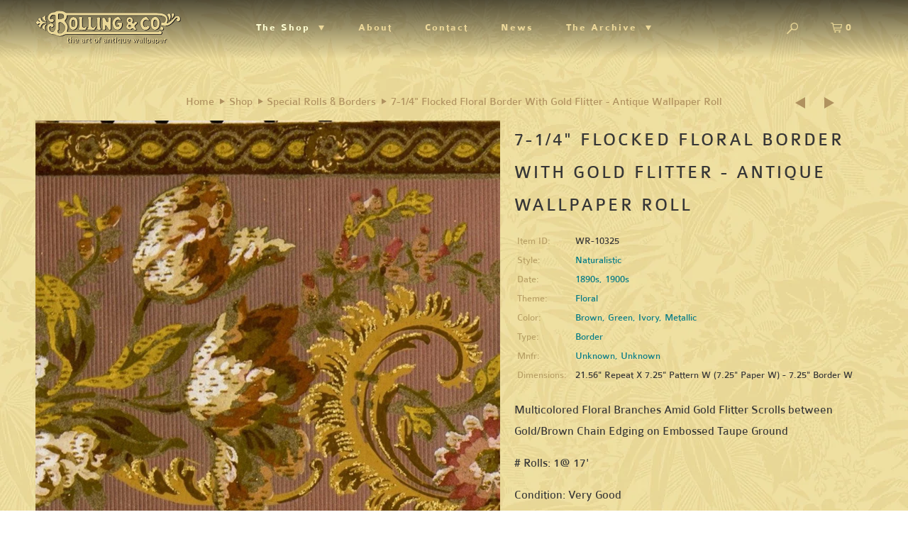

--- FILE ---
content_type: text/html; charset=utf-8
request_url: https://bollingco.com/products/floral-border-gold-flitter-wallpaper
body_size: 16618
content:
<!DOCTYPE html>
<!--[if lt IE 7 ]><html class="ie ie6" lang="en"> <![endif]-->
<!--[if IE 7 ]><html class="ie ie7" lang="en"> <![endif]-->
<!--[if IE 8 ]><html class="ie ie8" lang="en"> <![endif]-->
<!--[if IE 9 ]><html class="ie ie9" lang="en"> <![endif]-->
<!--[if (gte IE 10)|!(IE)]><!--><html lang="en"> <!--<![endif]-->
  <head>
    <meta charset="utf-8">
    <meta http-equiv="cleartype" content="on">
    <meta name="robots" content="index,follow">

    
    <title>7-1/4&quot; Floral Border with Gold Flitter/Antique Wallpaper - Bolling &amp; Company</title>

    
      <meta name="description" content="Multicolored Floral Branches Amid Gold Flitter Scrolls between Gold/Brown Chain Edging on Embossed Taupe Ground # Rolls: 1@ 17&#39; Condition: Very Good" />
    

    <!-- Custom Fonts -->
    

    

<meta name="author" content="Bolling &amp; Company">
<meta property="og:url" content="https://bollingco.com/products/floral-border-gold-flitter-wallpaper">
<meta property="og:site_name" content="Bolling &amp; Company">


  <meta property="og:type" content="product">
  <meta property="og:title" content="7-1/4&quot; Flocked Floral Border with Gold Flitter - Antique Wallpaper Roll">
  
    <meta property="og:image" content="http://bollingco.com/cdn/shop/products/WQ-10325-MF_600x.jpg?v=1498259518">
    <meta property="og:image:secure_url" content="https://bollingco.com/cdn/shop/products/WQ-10325-MF_600x.jpg?v=1498259518">
    
  
    <meta property="og:image" content="http://bollingco.com/cdn/shop/products/WQ-10325-M_600x.jpg?v=1498259518">
    <meta property="og:image:secure_url" content="https://bollingco.com/cdn/shop/products/WQ-10325-M_600x.jpg?v=1498259518">
    
  
    <meta property="og:image" content="http://bollingco.com/cdn/shop/products/WQ-10325-MB_600x.jpg?v=1498259518">
    <meta property="og:image:secure_url" content="https://bollingco.com/cdn/shop/products/WQ-10325-MB_600x.jpg?v=1498259518">
    
  
  <meta property="og:price:amount" content="268.00">
  <meta property="og:price:currency" content="USD">


  <meta property="og:description" content="Multicolored Floral Branches Amid Gold Flitter Scrolls between Gold/Brown Chain Edging on Embossed Taupe Ground # Rolls: 1@ 17&#39; Condition: Very Good">




<meta name="twitter:card" content="summary">

  <meta name="twitter:title" content="7-1/4" Flocked Floral Border with Gold Flitter - Antique Wallpaper Roll">
  <meta name="twitter:description" content="Multicolored Floral Branches Amid Gold Flitter Scrolls between Gold/Brown Chain Edging on Embossed Taupe Ground # Rolls: 1@ 17&#39; Condition: Very Good">
  <meta name="twitter:image" content="https://bollingco.com/cdn/shop/products/WQ-10325-MF_medium.jpg?v=1498259518">
  <meta name="twitter:image:width" content="240">
  <meta name="twitter:image:height" content="240">


    
    

    <!-- Mobile Specific Metas -->
    <meta name="HandheldFriendly" content="True">
    <meta name="MobileOptimized" content="320">
    <meta name="viewport" content="width=device-width,initial-scale=1">
    <meta name="theme-color" content="rgba(0,0,0,0)">

    <!-- Stylesheets for Parallax 3.1.5 -->
    <link href="//bollingco.com/cdn/shop/t/12/assets/styles.scss.css?v=48283332871966166371674764550" rel="stylesheet" type="text/css" media="all" />

    
      <link rel="shortcut icon" type="image/x-icon" href="//bollingco.com/cdn/shop/files/B_Bug_small.png?v=1613546471">
    

    <link rel="canonical" href="https://bollingco.com/products/floral-border-gold-flitter-wallpaper" />

    

    <script src="//bollingco.com/cdn/shop/t/12/assets/app.js?v=41450991395796669481520887835" type="text/javascript"></script>

    <!--[if lte IE 8]>
      <link href="//bollingco.com/cdn/shop/t/12/assets/ie.css?v=1024305471161636101520887835" rel="stylesheet" type="text/css" media="all" />
      <script src="//bollingco.com/cdn/shop/t/12/assets/skrollr.ie.js?v=116292453382836155221520887832" type="text/javascript"></script>
    <![endif]-->

    <script>window.performance && window.performance.mark && window.performance.mark('shopify.content_for_header.start');</script><meta id="shopify-digital-wallet" name="shopify-digital-wallet" content="/18014111/digital_wallets/dialog">
<meta name="shopify-checkout-api-token" content="86d1102d4928b35ae92c124bdb405734">
<meta id="in-context-paypal-metadata" data-shop-id="18014111" data-venmo-supported="false" data-environment="production" data-locale="en_US" data-paypal-v4="true" data-currency="USD">
<link rel="alternate" type="application/json+oembed" href="https://bollingco.com/products/floral-border-gold-flitter-wallpaper.oembed">
<script async="async" src="/checkouts/internal/preloads.js?locale=en-US"></script>
<link rel="preconnect" href="https://shop.app" crossorigin="anonymous">
<script async="async" src="https://shop.app/checkouts/internal/preloads.js?locale=en-US&shop_id=18014111" crossorigin="anonymous"></script>
<script id="apple-pay-shop-capabilities" type="application/json">{"shopId":18014111,"countryCode":"US","currencyCode":"USD","merchantCapabilities":["supports3DS"],"merchantId":"gid:\/\/shopify\/Shop\/18014111","merchantName":"Bolling \u0026 Company","requiredBillingContactFields":["postalAddress","email","phone"],"requiredShippingContactFields":["postalAddress","email","phone"],"shippingType":"shipping","supportedNetworks":["visa","masterCard","amex","discover","elo","jcb"],"total":{"type":"pending","label":"Bolling \u0026 Company","amount":"1.00"},"shopifyPaymentsEnabled":true,"supportsSubscriptions":true}</script>
<script id="shopify-features" type="application/json">{"accessToken":"86d1102d4928b35ae92c124bdb405734","betas":["rich-media-storefront-analytics"],"domain":"bollingco.com","predictiveSearch":true,"shopId":18014111,"locale":"en"}</script>
<script>var Shopify = Shopify || {};
Shopify.shop = "bolling-company.myshopify.com";
Shopify.locale = "en";
Shopify.currency = {"active":"USD","rate":"1.0"};
Shopify.country = "US";
Shopify.theme = {"name":"Bolling-HWI (Round 9) - Treasures \u0026 Trinkets","id":684883989,"schema_name":"Parallax","schema_version":"3.1.5","theme_store_id":null,"role":"main"};
Shopify.theme.handle = "null";
Shopify.theme.style = {"id":null,"handle":null};
Shopify.cdnHost = "bollingco.com/cdn";
Shopify.routes = Shopify.routes || {};
Shopify.routes.root = "/";</script>
<script type="module">!function(o){(o.Shopify=o.Shopify||{}).modules=!0}(window);</script>
<script>!function(o){function n(){var o=[];function n(){o.push(Array.prototype.slice.apply(arguments))}return n.q=o,n}var t=o.Shopify=o.Shopify||{};t.loadFeatures=n(),t.autoloadFeatures=n()}(window);</script>
<script>
  window.ShopifyPay = window.ShopifyPay || {};
  window.ShopifyPay.apiHost = "shop.app\/pay";
  window.ShopifyPay.redirectState = null;
</script>
<script id="shop-js-analytics" type="application/json">{"pageType":"product"}</script>
<script defer="defer" async type="module" src="//bollingco.com/cdn/shopifycloud/shop-js/modules/v2/client.init-shop-cart-sync_BApSsMSl.en.esm.js"></script>
<script defer="defer" async type="module" src="//bollingco.com/cdn/shopifycloud/shop-js/modules/v2/chunk.common_CBoos6YZ.esm.js"></script>
<script type="module">
  await import("//bollingco.com/cdn/shopifycloud/shop-js/modules/v2/client.init-shop-cart-sync_BApSsMSl.en.esm.js");
await import("//bollingco.com/cdn/shopifycloud/shop-js/modules/v2/chunk.common_CBoos6YZ.esm.js");

  window.Shopify.SignInWithShop?.initShopCartSync?.({"fedCMEnabled":true,"windoidEnabled":true});

</script>
<script>
  window.Shopify = window.Shopify || {};
  if (!window.Shopify.featureAssets) window.Shopify.featureAssets = {};
  window.Shopify.featureAssets['shop-js'] = {"shop-cart-sync":["modules/v2/client.shop-cart-sync_DJczDl9f.en.esm.js","modules/v2/chunk.common_CBoos6YZ.esm.js"],"init-fed-cm":["modules/v2/client.init-fed-cm_BzwGC0Wi.en.esm.js","modules/v2/chunk.common_CBoos6YZ.esm.js"],"init-windoid":["modules/v2/client.init-windoid_BS26ThXS.en.esm.js","modules/v2/chunk.common_CBoos6YZ.esm.js"],"shop-cash-offers":["modules/v2/client.shop-cash-offers_DthCPNIO.en.esm.js","modules/v2/chunk.common_CBoos6YZ.esm.js","modules/v2/chunk.modal_Bu1hFZFC.esm.js"],"shop-button":["modules/v2/client.shop-button_D_JX508o.en.esm.js","modules/v2/chunk.common_CBoos6YZ.esm.js"],"init-shop-email-lookup-coordinator":["modules/v2/client.init-shop-email-lookup-coordinator_DFwWcvrS.en.esm.js","modules/v2/chunk.common_CBoos6YZ.esm.js"],"shop-toast-manager":["modules/v2/client.shop-toast-manager_tEhgP2F9.en.esm.js","modules/v2/chunk.common_CBoos6YZ.esm.js"],"shop-login-button":["modules/v2/client.shop-login-button_DwLgFT0K.en.esm.js","modules/v2/chunk.common_CBoos6YZ.esm.js","modules/v2/chunk.modal_Bu1hFZFC.esm.js"],"avatar":["modules/v2/client.avatar_BTnouDA3.en.esm.js"],"init-shop-cart-sync":["modules/v2/client.init-shop-cart-sync_BApSsMSl.en.esm.js","modules/v2/chunk.common_CBoos6YZ.esm.js"],"pay-button":["modules/v2/client.pay-button_BuNmcIr_.en.esm.js","modules/v2/chunk.common_CBoos6YZ.esm.js"],"init-shop-for-new-customer-accounts":["modules/v2/client.init-shop-for-new-customer-accounts_DrjXSI53.en.esm.js","modules/v2/client.shop-login-button_DwLgFT0K.en.esm.js","modules/v2/chunk.common_CBoos6YZ.esm.js","modules/v2/chunk.modal_Bu1hFZFC.esm.js"],"init-customer-accounts-sign-up":["modules/v2/client.init-customer-accounts-sign-up_TlVCiykN.en.esm.js","modules/v2/client.shop-login-button_DwLgFT0K.en.esm.js","modules/v2/chunk.common_CBoos6YZ.esm.js","modules/v2/chunk.modal_Bu1hFZFC.esm.js"],"shop-follow-button":["modules/v2/client.shop-follow-button_C5D3XtBb.en.esm.js","modules/v2/chunk.common_CBoos6YZ.esm.js","modules/v2/chunk.modal_Bu1hFZFC.esm.js"],"checkout-modal":["modules/v2/client.checkout-modal_8TC_1FUY.en.esm.js","modules/v2/chunk.common_CBoos6YZ.esm.js","modules/v2/chunk.modal_Bu1hFZFC.esm.js"],"init-customer-accounts":["modules/v2/client.init-customer-accounts_C0Oh2ljF.en.esm.js","modules/v2/client.shop-login-button_DwLgFT0K.en.esm.js","modules/v2/chunk.common_CBoos6YZ.esm.js","modules/v2/chunk.modal_Bu1hFZFC.esm.js"],"lead-capture":["modules/v2/client.lead-capture_Cq0gfm7I.en.esm.js","modules/v2/chunk.common_CBoos6YZ.esm.js","modules/v2/chunk.modal_Bu1hFZFC.esm.js"],"shop-login":["modules/v2/client.shop-login_BmtnoEUo.en.esm.js","modules/v2/chunk.common_CBoos6YZ.esm.js","modules/v2/chunk.modal_Bu1hFZFC.esm.js"],"payment-terms":["modules/v2/client.payment-terms_BHOWV7U_.en.esm.js","modules/v2/chunk.common_CBoos6YZ.esm.js","modules/v2/chunk.modal_Bu1hFZFC.esm.js"]};
</script>
<script>(function() {
  var isLoaded = false;
  function asyncLoad() {
    if (isLoaded) return;
    isLoaded = true;
    var urls = ["\/\/www.powr.io\/powr.js?powr-token=bolling-company.myshopify.com\u0026external-type=shopify\u0026shop=bolling-company.myshopify.com","https:\/\/chimpstatic.com\/mcjs-connected\/js\/users\/df4a2740b7aa133595a8edf6d\/77694994a6166b53347d77e29.js?shop=bolling-company.myshopify.com","https:\/\/chimpstatic.com\/mcjs-connected\/js\/users\/df4a2740b7aa133595a8edf6d\/77694994a6166b53347d77e29.js?shop=bolling-company.myshopify.com","https:\/\/chimpstatic.com\/mcjs-connected\/js\/users\/df4a2740b7aa133595a8edf6d\/b34bf423ce6a4ea32aac0a0a5.js?shop=bolling-company.myshopify.com"];
    for (var i = 0; i < urls.length; i++) {
      var s = document.createElement('script');
      s.type = 'text/javascript';
      s.async = true;
      s.src = urls[i];
      var x = document.getElementsByTagName('script')[0];
      x.parentNode.insertBefore(s, x);
    }
  };
  if(window.attachEvent) {
    window.attachEvent('onload', asyncLoad);
  } else {
    window.addEventListener('load', asyncLoad, false);
  }
})();</script>
<script id="__st">var __st={"a":18014111,"offset":-28800,"reqid":"3c1483fe-98a3-4ca4-b3e7-07c609bd9f82-1768870033","pageurl":"bollingco.com\/products\/floral-border-gold-flitter-wallpaper","u":"c2860f47df02","p":"product","rtyp":"product","rid":10427899718};</script>
<script>window.ShopifyPaypalV4VisibilityTracking = true;</script>
<script id="captcha-bootstrap">!function(){'use strict';const t='contact',e='account',n='new_comment',o=[[t,t],['blogs',n],['comments',n],[t,'customer']],c=[[e,'customer_login'],[e,'guest_login'],[e,'recover_customer_password'],[e,'create_customer']],r=t=>t.map((([t,e])=>`form[action*='/${t}']:not([data-nocaptcha='true']) input[name='form_type'][value='${e}']`)).join(','),a=t=>()=>t?[...document.querySelectorAll(t)].map((t=>t.form)):[];function s(){const t=[...o],e=r(t);return a(e)}const i='password',u='form_key',d=['recaptcha-v3-token','g-recaptcha-response','h-captcha-response',i],f=()=>{try{return window.sessionStorage}catch{return}},m='__shopify_v',_=t=>t.elements[u];function p(t,e,n=!1){try{const o=window.sessionStorage,c=JSON.parse(o.getItem(e)),{data:r}=function(t){const{data:e,action:n}=t;return t[m]||n?{data:e,action:n}:{data:t,action:n}}(c);for(const[e,n]of Object.entries(r))t.elements[e]&&(t.elements[e].value=n);n&&o.removeItem(e)}catch(o){console.error('form repopulation failed',{error:o})}}const l='form_type',E='cptcha';function T(t){t.dataset[E]=!0}const w=window,h=w.document,L='Shopify',v='ce_forms',y='captcha';let A=!1;((t,e)=>{const n=(g='f06e6c50-85a8-45c8-87d0-21a2b65856fe',I='https://cdn.shopify.com/shopifycloud/storefront-forms-hcaptcha/ce_storefront_forms_captcha_hcaptcha.v1.5.2.iife.js',D={infoText:'Protected by hCaptcha',privacyText:'Privacy',termsText:'Terms'},(t,e,n)=>{const o=w[L][v],c=o.bindForm;if(c)return c(t,g,e,D).then(n);var r;o.q.push([[t,g,e,D],n]),r=I,A||(h.body.append(Object.assign(h.createElement('script'),{id:'captcha-provider',async:!0,src:r})),A=!0)});var g,I,D;w[L]=w[L]||{},w[L][v]=w[L][v]||{},w[L][v].q=[],w[L][y]=w[L][y]||{},w[L][y].protect=function(t,e){n(t,void 0,e),T(t)},Object.freeze(w[L][y]),function(t,e,n,w,h,L){const[v,y,A,g]=function(t,e,n){const i=e?o:[],u=t?c:[],d=[...i,...u],f=r(d),m=r(i),_=r(d.filter((([t,e])=>n.includes(e))));return[a(f),a(m),a(_),s()]}(w,h,L),I=t=>{const e=t.target;return e instanceof HTMLFormElement?e:e&&e.form},D=t=>v().includes(t);t.addEventListener('submit',(t=>{const e=I(t);if(!e)return;const n=D(e)&&!e.dataset.hcaptchaBound&&!e.dataset.recaptchaBound,o=_(e),c=g().includes(e)&&(!o||!o.value);(n||c)&&t.preventDefault(),c&&!n&&(function(t){try{if(!f())return;!function(t){const e=f();if(!e)return;const n=_(t);if(!n)return;const o=n.value;o&&e.removeItem(o)}(t);const e=Array.from(Array(32),(()=>Math.random().toString(36)[2])).join('');!function(t,e){_(t)||t.append(Object.assign(document.createElement('input'),{type:'hidden',name:u})),t.elements[u].value=e}(t,e),function(t,e){const n=f();if(!n)return;const o=[...t.querySelectorAll(`input[type='${i}']`)].map((({name:t})=>t)),c=[...d,...o],r={};for(const[a,s]of new FormData(t).entries())c.includes(a)||(r[a]=s);n.setItem(e,JSON.stringify({[m]:1,action:t.action,data:r}))}(t,e)}catch(e){console.error('failed to persist form',e)}}(e),e.submit())}));const S=(t,e)=>{t&&!t.dataset[E]&&(n(t,e.some((e=>e===t))),T(t))};for(const o of['focusin','change'])t.addEventListener(o,(t=>{const e=I(t);D(e)&&S(e,y())}));const B=e.get('form_key'),M=e.get(l),P=B&&M;t.addEventListener('DOMContentLoaded',(()=>{const t=y();if(P)for(const e of t)e.elements[l].value===M&&p(e,B);[...new Set([...A(),...v().filter((t=>'true'===t.dataset.shopifyCaptcha))])].forEach((e=>S(e,t)))}))}(h,new URLSearchParams(w.location.search),n,t,e,['guest_login'])})(!0,!0)}();</script>
<script integrity="sha256-4kQ18oKyAcykRKYeNunJcIwy7WH5gtpwJnB7kiuLZ1E=" data-source-attribution="shopify.loadfeatures" defer="defer" src="//bollingco.com/cdn/shopifycloud/storefront/assets/storefront/load_feature-a0a9edcb.js" crossorigin="anonymous"></script>
<script crossorigin="anonymous" defer="defer" src="//bollingco.com/cdn/shopifycloud/storefront/assets/shopify_pay/storefront-65b4c6d7.js?v=20250812"></script>
<script data-source-attribution="shopify.dynamic_checkout.dynamic.init">var Shopify=Shopify||{};Shopify.PaymentButton=Shopify.PaymentButton||{isStorefrontPortableWallets:!0,init:function(){window.Shopify.PaymentButton.init=function(){};var t=document.createElement("script");t.src="https://bollingco.com/cdn/shopifycloud/portable-wallets/latest/portable-wallets.en.js",t.type="module",document.head.appendChild(t)}};
</script>
<script data-source-attribution="shopify.dynamic_checkout.buyer_consent">
  function portableWalletsHideBuyerConsent(e){var t=document.getElementById("shopify-buyer-consent"),n=document.getElementById("shopify-subscription-policy-button");t&&n&&(t.classList.add("hidden"),t.setAttribute("aria-hidden","true"),n.removeEventListener("click",e))}function portableWalletsShowBuyerConsent(e){var t=document.getElementById("shopify-buyer-consent"),n=document.getElementById("shopify-subscription-policy-button");t&&n&&(t.classList.remove("hidden"),t.removeAttribute("aria-hidden"),n.addEventListener("click",e))}window.Shopify?.PaymentButton&&(window.Shopify.PaymentButton.hideBuyerConsent=portableWalletsHideBuyerConsent,window.Shopify.PaymentButton.showBuyerConsent=portableWalletsShowBuyerConsent);
</script>
<script data-source-attribution="shopify.dynamic_checkout.cart.bootstrap">document.addEventListener("DOMContentLoaded",(function(){function t(){return document.querySelector("shopify-accelerated-checkout-cart, shopify-accelerated-checkout")}if(t())Shopify.PaymentButton.init();else{new MutationObserver((function(e,n){t()&&(Shopify.PaymentButton.init(),n.disconnect())})).observe(document.body,{childList:!0,subtree:!0})}}));
</script>
<link id="shopify-accelerated-checkout-styles" rel="stylesheet" media="screen" href="https://bollingco.com/cdn/shopifycloud/portable-wallets/latest/accelerated-checkout-backwards-compat.css" crossorigin="anonymous">
<style id="shopify-accelerated-checkout-cart">
        #shopify-buyer-consent {
  margin-top: 1em;
  display: inline-block;
  width: 100%;
}

#shopify-buyer-consent.hidden {
  display: none;
}

#shopify-subscription-policy-button {
  background: none;
  border: none;
  padding: 0;
  text-decoration: underline;
  font-size: inherit;
  cursor: pointer;
}

#shopify-subscription-policy-button::before {
  box-shadow: none;
}

      </style>

<script>window.performance && window.performance.mark && window.performance.mark('shopify.content_for_header.end');</script>
    
    <meta name="p:domain_verify" content="ace3f1d74943e86e704ad36b330ca6c1"/>
    <script src="https://use.typekit.net/boi3kdn.js"></script>
    <script>try{Typekit.load({ async: true });}catch(e){}</script>
    
  <link href="https://monorail-edge.shopifysvc.com" rel="dns-prefetch">
<script>(function(){if ("sendBeacon" in navigator && "performance" in window) {try {var session_token_from_headers = performance.getEntriesByType('navigation')[0].serverTiming.find(x => x.name == '_s').description;} catch {var session_token_from_headers = undefined;}var session_cookie_matches = document.cookie.match(/_shopify_s=([^;]*)/);var session_token_from_cookie = session_cookie_matches && session_cookie_matches.length === 2 ? session_cookie_matches[1] : "";var session_token = session_token_from_headers || session_token_from_cookie || "";function handle_abandonment_event(e) {var entries = performance.getEntries().filter(function(entry) {return /monorail-edge.shopifysvc.com/.test(entry.name);});if (!window.abandonment_tracked && entries.length === 0) {window.abandonment_tracked = true;var currentMs = Date.now();var navigation_start = performance.timing.navigationStart;var payload = {shop_id: 18014111,url: window.location.href,navigation_start,duration: currentMs - navigation_start,session_token,page_type: "product"};window.navigator.sendBeacon("https://monorail-edge.shopifysvc.com/v1/produce", JSON.stringify({schema_id: "online_store_buyer_site_abandonment/1.1",payload: payload,metadata: {event_created_at_ms: currentMs,event_sent_at_ms: currentMs}}));}}window.addEventListener('pagehide', handle_abandonment_event);}}());</script>
<script id="web-pixels-manager-setup">(function e(e,d,r,n,o){if(void 0===o&&(o={}),!Boolean(null===(a=null===(i=window.Shopify)||void 0===i?void 0:i.analytics)||void 0===a?void 0:a.replayQueue)){var i,a;window.Shopify=window.Shopify||{};var t=window.Shopify;t.analytics=t.analytics||{};var s=t.analytics;s.replayQueue=[],s.publish=function(e,d,r){return s.replayQueue.push([e,d,r]),!0};try{self.performance.mark("wpm:start")}catch(e){}var l=function(){var e={modern:/Edge?\/(1{2}[4-9]|1[2-9]\d|[2-9]\d{2}|\d{4,})\.\d+(\.\d+|)|Firefox\/(1{2}[4-9]|1[2-9]\d|[2-9]\d{2}|\d{4,})\.\d+(\.\d+|)|Chrom(ium|e)\/(9{2}|\d{3,})\.\d+(\.\d+|)|(Maci|X1{2}).+ Version\/(15\.\d+|(1[6-9]|[2-9]\d|\d{3,})\.\d+)([,.]\d+|)( \(\w+\)|)( Mobile\/\w+|) Safari\/|Chrome.+OPR\/(9{2}|\d{3,})\.\d+\.\d+|(CPU[ +]OS|iPhone[ +]OS|CPU[ +]iPhone|CPU IPhone OS|CPU iPad OS)[ +]+(15[._]\d+|(1[6-9]|[2-9]\d|\d{3,})[._]\d+)([._]\d+|)|Android:?[ /-](13[3-9]|1[4-9]\d|[2-9]\d{2}|\d{4,})(\.\d+|)(\.\d+|)|Android.+Firefox\/(13[5-9]|1[4-9]\d|[2-9]\d{2}|\d{4,})\.\d+(\.\d+|)|Android.+Chrom(ium|e)\/(13[3-9]|1[4-9]\d|[2-9]\d{2}|\d{4,})\.\d+(\.\d+|)|SamsungBrowser\/([2-9]\d|\d{3,})\.\d+/,legacy:/Edge?\/(1[6-9]|[2-9]\d|\d{3,})\.\d+(\.\d+|)|Firefox\/(5[4-9]|[6-9]\d|\d{3,})\.\d+(\.\d+|)|Chrom(ium|e)\/(5[1-9]|[6-9]\d|\d{3,})\.\d+(\.\d+|)([\d.]+$|.*Safari\/(?![\d.]+ Edge\/[\d.]+$))|(Maci|X1{2}).+ Version\/(10\.\d+|(1[1-9]|[2-9]\d|\d{3,})\.\d+)([,.]\d+|)( \(\w+\)|)( Mobile\/\w+|) Safari\/|Chrome.+OPR\/(3[89]|[4-9]\d|\d{3,})\.\d+\.\d+|(CPU[ +]OS|iPhone[ +]OS|CPU[ +]iPhone|CPU IPhone OS|CPU iPad OS)[ +]+(10[._]\d+|(1[1-9]|[2-9]\d|\d{3,})[._]\d+)([._]\d+|)|Android:?[ /-](13[3-9]|1[4-9]\d|[2-9]\d{2}|\d{4,})(\.\d+|)(\.\d+|)|Mobile Safari.+OPR\/([89]\d|\d{3,})\.\d+\.\d+|Android.+Firefox\/(13[5-9]|1[4-9]\d|[2-9]\d{2}|\d{4,})\.\d+(\.\d+|)|Android.+Chrom(ium|e)\/(13[3-9]|1[4-9]\d|[2-9]\d{2}|\d{4,})\.\d+(\.\d+|)|Android.+(UC? ?Browser|UCWEB|U3)[ /]?(15\.([5-9]|\d{2,})|(1[6-9]|[2-9]\d|\d{3,})\.\d+)\.\d+|SamsungBrowser\/(5\.\d+|([6-9]|\d{2,})\.\d+)|Android.+MQ{2}Browser\/(14(\.(9|\d{2,})|)|(1[5-9]|[2-9]\d|\d{3,})(\.\d+|))(\.\d+|)|K[Aa][Ii]OS\/(3\.\d+|([4-9]|\d{2,})\.\d+)(\.\d+|)/},d=e.modern,r=e.legacy,n=navigator.userAgent;return n.match(d)?"modern":n.match(r)?"legacy":"unknown"}(),u="modern"===l?"modern":"legacy",c=(null!=n?n:{modern:"",legacy:""})[u],f=function(e){return[e.baseUrl,"/wpm","/b",e.hashVersion,"modern"===e.buildTarget?"m":"l",".js"].join("")}({baseUrl:d,hashVersion:r,buildTarget:u}),m=function(e){var d=e.version,r=e.bundleTarget,n=e.surface,o=e.pageUrl,i=e.monorailEndpoint;return{emit:function(e){var a=e.status,t=e.errorMsg,s=(new Date).getTime(),l=JSON.stringify({metadata:{event_sent_at_ms:s},events:[{schema_id:"web_pixels_manager_load/3.1",payload:{version:d,bundle_target:r,page_url:o,status:a,surface:n,error_msg:t},metadata:{event_created_at_ms:s}}]});if(!i)return console&&console.warn&&console.warn("[Web Pixels Manager] No Monorail endpoint provided, skipping logging."),!1;try{return self.navigator.sendBeacon.bind(self.navigator)(i,l)}catch(e){}var u=new XMLHttpRequest;try{return u.open("POST",i,!0),u.setRequestHeader("Content-Type","text/plain"),u.send(l),!0}catch(e){return console&&console.warn&&console.warn("[Web Pixels Manager] Got an unhandled error while logging to Monorail."),!1}}}}({version:r,bundleTarget:l,surface:e.surface,pageUrl:self.location.href,monorailEndpoint:e.monorailEndpoint});try{o.browserTarget=l,function(e){var d=e.src,r=e.async,n=void 0===r||r,o=e.onload,i=e.onerror,a=e.sri,t=e.scriptDataAttributes,s=void 0===t?{}:t,l=document.createElement("script"),u=document.querySelector("head"),c=document.querySelector("body");if(l.async=n,l.src=d,a&&(l.integrity=a,l.crossOrigin="anonymous"),s)for(var f in s)if(Object.prototype.hasOwnProperty.call(s,f))try{l.dataset[f]=s[f]}catch(e){}if(o&&l.addEventListener("load",o),i&&l.addEventListener("error",i),u)u.appendChild(l);else{if(!c)throw new Error("Did not find a head or body element to append the script");c.appendChild(l)}}({src:f,async:!0,onload:function(){if(!function(){var e,d;return Boolean(null===(d=null===(e=window.Shopify)||void 0===e?void 0:e.analytics)||void 0===d?void 0:d.initialized)}()){var d=window.webPixelsManager.init(e)||void 0;if(d){var r=window.Shopify.analytics;r.replayQueue.forEach((function(e){var r=e[0],n=e[1],o=e[2];d.publishCustomEvent(r,n,o)})),r.replayQueue=[],r.publish=d.publishCustomEvent,r.visitor=d.visitor,r.initialized=!0}}},onerror:function(){return m.emit({status:"failed",errorMsg:"".concat(f," has failed to load")})},sri:function(e){var d=/^sha384-[A-Za-z0-9+/=]+$/;return"string"==typeof e&&d.test(e)}(c)?c:"",scriptDataAttributes:o}),m.emit({status:"loading"})}catch(e){m.emit({status:"failed",errorMsg:(null==e?void 0:e.message)||"Unknown error"})}}})({shopId: 18014111,storefrontBaseUrl: "https://bollingco.com",extensionsBaseUrl: "https://extensions.shopifycdn.com/cdn/shopifycloud/web-pixels-manager",monorailEndpoint: "https://monorail-edge.shopifysvc.com/unstable/produce_batch",surface: "storefront-renderer",enabledBetaFlags: ["2dca8a86"],webPixelsConfigList: [{"id":"389644401","configuration":"{\"config\":\"{\\\"pixel_id\\\":\\\"G-W47CZ2JNTX\\\",\\\"gtag_events\\\":[{\\\"type\\\":\\\"purchase\\\",\\\"action_label\\\":\\\"G-W47CZ2JNTX\\\"},{\\\"type\\\":\\\"page_view\\\",\\\"action_label\\\":\\\"G-W47CZ2JNTX\\\"},{\\\"type\\\":\\\"view_item\\\",\\\"action_label\\\":\\\"G-W47CZ2JNTX\\\"},{\\\"type\\\":\\\"search\\\",\\\"action_label\\\":\\\"G-W47CZ2JNTX\\\"},{\\\"type\\\":\\\"add_to_cart\\\",\\\"action_label\\\":\\\"G-W47CZ2JNTX\\\"},{\\\"type\\\":\\\"begin_checkout\\\",\\\"action_label\\\":\\\"G-W47CZ2JNTX\\\"},{\\\"type\\\":\\\"add_payment_info\\\",\\\"action_label\\\":\\\"G-W47CZ2JNTX\\\"}],\\\"enable_monitoring_mode\\\":false}\"}","eventPayloadVersion":"v1","runtimeContext":"OPEN","scriptVersion":"b2a88bafab3e21179ed38636efcd8a93","type":"APP","apiClientId":1780363,"privacyPurposes":[],"dataSharingAdjustments":{"protectedCustomerApprovalScopes":["read_customer_address","read_customer_email","read_customer_name","read_customer_personal_data","read_customer_phone"]}},{"id":"shopify-app-pixel","configuration":"{}","eventPayloadVersion":"v1","runtimeContext":"STRICT","scriptVersion":"0450","apiClientId":"shopify-pixel","type":"APP","privacyPurposes":["ANALYTICS","MARKETING"]},{"id":"shopify-custom-pixel","eventPayloadVersion":"v1","runtimeContext":"LAX","scriptVersion":"0450","apiClientId":"shopify-pixel","type":"CUSTOM","privacyPurposes":["ANALYTICS","MARKETING"]}],isMerchantRequest: false,initData: {"shop":{"name":"Bolling \u0026 Company","paymentSettings":{"currencyCode":"USD"},"myshopifyDomain":"bolling-company.myshopify.com","countryCode":"US","storefrontUrl":"https:\/\/bollingco.com"},"customer":null,"cart":null,"checkout":null,"productVariants":[{"price":{"amount":268.0,"currencyCode":"USD"},"product":{"title":"7-1\/4\" Flocked Floral Border with Gold Flitter - Antique Wallpaper Roll","vendor":"Unknown, Unknown","id":"10427899718","untranslatedTitle":"7-1\/4\" Flocked Floral Border with Gold Flitter - Antique Wallpaper Roll","url":"\/products\/floral-border-gold-flitter-wallpaper","type":"Special Rolls \u0026 Borders"},"id":"41951755206","image":{"src":"\/\/bollingco.com\/cdn\/shop\/products\/WQ-10325-MF.jpg?v=1498259518"},"sku":"WR-10325","title":"21.56\" repeat x 7.25\" pattern w (7.25\" paper w) - 7.25\" border w","untranslatedTitle":"21.56\" repeat x 7.25\" pattern w (7.25\" paper w) - 7.25\" border w"}],"purchasingCompany":null},},"https://bollingco.com/cdn","fcfee988w5aeb613cpc8e4bc33m6693e112",{"modern":"","legacy":""},{"shopId":"18014111","storefrontBaseUrl":"https:\/\/bollingco.com","extensionBaseUrl":"https:\/\/extensions.shopifycdn.com\/cdn\/shopifycloud\/web-pixels-manager","surface":"storefront-renderer","enabledBetaFlags":"[\"2dca8a86\"]","isMerchantRequest":"false","hashVersion":"fcfee988w5aeb613cpc8e4bc33m6693e112","publish":"custom","events":"[[\"page_viewed\",{}],[\"product_viewed\",{\"productVariant\":{\"price\":{\"amount\":268.0,\"currencyCode\":\"USD\"},\"product\":{\"title\":\"7-1\/4\\\" Flocked Floral Border with Gold Flitter - Antique Wallpaper Roll\",\"vendor\":\"Unknown, Unknown\",\"id\":\"10427899718\",\"untranslatedTitle\":\"7-1\/4\\\" Flocked Floral Border with Gold Flitter - Antique Wallpaper Roll\",\"url\":\"\/products\/floral-border-gold-flitter-wallpaper\",\"type\":\"Special Rolls \u0026 Borders\"},\"id\":\"41951755206\",\"image\":{\"src\":\"\/\/bollingco.com\/cdn\/shop\/products\/WQ-10325-MF.jpg?v=1498259518\"},\"sku\":\"WR-10325\",\"title\":\"21.56\\\" repeat x 7.25\\\" pattern w (7.25\\\" paper w) - 7.25\\\" border w\",\"untranslatedTitle\":\"21.56\\\" repeat x 7.25\\\" pattern w (7.25\\\" paper w) - 7.25\\\" border w\"}}]]"});</script><script>
  window.ShopifyAnalytics = window.ShopifyAnalytics || {};
  window.ShopifyAnalytics.meta = window.ShopifyAnalytics.meta || {};
  window.ShopifyAnalytics.meta.currency = 'USD';
  var meta = {"product":{"id":10427899718,"gid":"gid:\/\/shopify\/Product\/10427899718","vendor":"Unknown, Unknown","type":"Special Rolls \u0026 Borders","handle":"floral-border-gold-flitter-wallpaper","variants":[{"id":41951755206,"price":26800,"name":"7-1\/4\" Flocked Floral Border with Gold Flitter - Antique Wallpaper Roll - 21.56\" repeat x 7.25\" pattern w (7.25\" paper w) - 7.25\" border w","public_title":"21.56\" repeat x 7.25\" pattern w (7.25\" paper w) - 7.25\" border w","sku":"WR-10325"}],"remote":false},"page":{"pageType":"product","resourceType":"product","resourceId":10427899718,"requestId":"3c1483fe-98a3-4ca4-b3e7-07c609bd9f82-1768870033"}};
  for (var attr in meta) {
    window.ShopifyAnalytics.meta[attr] = meta[attr];
  }
</script>
<script class="analytics">
  (function () {
    var customDocumentWrite = function(content) {
      var jquery = null;

      if (window.jQuery) {
        jquery = window.jQuery;
      } else if (window.Checkout && window.Checkout.$) {
        jquery = window.Checkout.$;
      }

      if (jquery) {
        jquery('body').append(content);
      }
    };

    var hasLoggedConversion = function(token) {
      if (token) {
        return document.cookie.indexOf('loggedConversion=' + token) !== -1;
      }
      return false;
    }

    var setCookieIfConversion = function(token) {
      if (token) {
        var twoMonthsFromNow = new Date(Date.now());
        twoMonthsFromNow.setMonth(twoMonthsFromNow.getMonth() + 2);

        document.cookie = 'loggedConversion=' + token + '; expires=' + twoMonthsFromNow;
      }
    }

    var trekkie = window.ShopifyAnalytics.lib = window.trekkie = window.trekkie || [];
    if (trekkie.integrations) {
      return;
    }
    trekkie.methods = [
      'identify',
      'page',
      'ready',
      'track',
      'trackForm',
      'trackLink'
    ];
    trekkie.factory = function(method) {
      return function() {
        var args = Array.prototype.slice.call(arguments);
        args.unshift(method);
        trekkie.push(args);
        return trekkie;
      };
    };
    for (var i = 0; i < trekkie.methods.length; i++) {
      var key = trekkie.methods[i];
      trekkie[key] = trekkie.factory(key);
    }
    trekkie.load = function(config) {
      trekkie.config = config || {};
      trekkie.config.initialDocumentCookie = document.cookie;
      var first = document.getElementsByTagName('script')[0];
      var script = document.createElement('script');
      script.type = 'text/javascript';
      script.onerror = function(e) {
        var scriptFallback = document.createElement('script');
        scriptFallback.type = 'text/javascript';
        scriptFallback.onerror = function(error) {
                var Monorail = {
      produce: function produce(monorailDomain, schemaId, payload) {
        var currentMs = new Date().getTime();
        var event = {
          schema_id: schemaId,
          payload: payload,
          metadata: {
            event_created_at_ms: currentMs,
            event_sent_at_ms: currentMs
          }
        };
        return Monorail.sendRequest("https://" + monorailDomain + "/v1/produce", JSON.stringify(event));
      },
      sendRequest: function sendRequest(endpointUrl, payload) {
        // Try the sendBeacon API
        if (window && window.navigator && typeof window.navigator.sendBeacon === 'function' && typeof window.Blob === 'function' && !Monorail.isIos12()) {
          var blobData = new window.Blob([payload], {
            type: 'text/plain'
          });

          if (window.navigator.sendBeacon(endpointUrl, blobData)) {
            return true;
          } // sendBeacon was not successful

        } // XHR beacon

        var xhr = new XMLHttpRequest();

        try {
          xhr.open('POST', endpointUrl);
          xhr.setRequestHeader('Content-Type', 'text/plain');
          xhr.send(payload);
        } catch (e) {
          console.log(e);
        }

        return false;
      },
      isIos12: function isIos12() {
        return window.navigator.userAgent.lastIndexOf('iPhone; CPU iPhone OS 12_') !== -1 || window.navigator.userAgent.lastIndexOf('iPad; CPU OS 12_') !== -1;
      }
    };
    Monorail.produce('monorail-edge.shopifysvc.com',
      'trekkie_storefront_load_errors/1.1',
      {shop_id: 18014111,
      theme_id: 684883989,
      app_name: "storefront",
      context_url: window.location.href,
      source_url: "//bollingco.com/cdn/s/trekkie.storefront.cd680fe47e6c39ca5d5df5f0a32d569bc48c0f27.min.js"});

        };
        scriptFallback.async = true;
        scriptFallback.src = '//bollingco.com/cdn/s/trekkie.storefront.cd680fe47e6c39ca5d5df5f0a32d569bc48c0f27.min.js';
        first.parentNode.insertBefore(scriptFallback, first);
      };
      script.async = true;
      script.src = '//bollingco.com/cdn/s/trekkie.storefront.cd680fe47e6c39ca5d5df5f0a32d569bc48c0f27.min.js';
      first.parentNode.insertBefore(script, first);
    };
    trekkie.load(
      {"Trekkie":{"appName":"storefront","development":false,"defaultAttributes":{"shopId":18014111,"isMerchantRequest":null,"themeId":684883989,"themeCityHash":"8681833483868022269","contentLanguage":"en","currency":"USD","eventMetadataId":"12a6e8ba-bb77-4616-9a6a-13061dd58095"},"isServerSideCookieWritingEnabled":true,"monorailRegion":"shop_domain","enabledBetaFlags":["65f19447"]},"Session Attribution":{},"S2S":{"facebookCapiEnabled":false,"source":"trekkie-storefront-renderer","apiClientId":580111}}
    );

    var loaded = false;
    trekkie.ready(function() {
      if (loaded) return;
      loaded = true;

      window.ShopifyAnalytics.lib = window.trekkie;

      var originalDocumentWrite = document.write;
      document.write = customDocumentWrite;
      try { window.ShopifyAnalytics.merchantGoogleAnalytics.call(this); } catch(error) {};
      document.write = originalDocumentWrite;

      window.ShopifyAnalytics.lib.page(null,{"pageType":"product","resourceType":"product","resourceId":10427899718,"requestId":"3c1483fe-98a3-4ca4-b3e7-07c609bd9f82-1768870033","shopifyEmitted":true});

      var match = window.location.pathname.match(/checkouts\/(.+)\/(thank_you|post_purchase)/)
      var token = match? match[1]: undefined;
      if (!hasLoggedConversion(token)) {
        setCookieIfConversion(token);
        window.ShopifyAnalytics.lib.track("Viewed Product",{"currency":"USD","variantId":41951755206,"productId":10427899718,"productGid":"gid:\/\/shopify\/Product\/10427899718","name":"7-1\/4\" Flocked Floral Border with Gold Flitter - Antique Wallpaper Roll - 21.56\" repeat x 7.25\" pattern w (7.25\" paper w) - 7.25\" border w","price":"268.00","sku":"WR-10325","brand":"Unknown, Unknown","variant":"21.56\" repeat x 7.25\" pattern w (7.25\" paper w) - 7.25\" border w","category":"Special Rolls \u0026 Borders","nonInteraction":true,"remote":false},undefined,undefined,{"shopifyEmitted":true});
      window.ShopifyAnalytics.lib.track("monorail:\/\/trekkie_storefront_viewed_product\/1.1",{"currency":"USD","variantId":41951755206,"productId":10427899718,"productGid":"gid:\/\/shopify\/Product\/10427899718","name":"7-1\/4\" Flocked Floral Border with Gold Flitter - Antique Wallpaper Roll - 21.56\" repeat x 7.25\" pattern w (7.25\" paper w) - 7.25\" border w","price":"268.00","sku":"WR-10325","brand":"Unknown, Unknown","variant":"21.56\" repeat x 7.25\" pattern w (7.25\" paper w) - 7.25\" border w","category":"Special Rolls \u0026 Borders","nonInteraction":true,"remote":false,"referer":"https:\/\/bollingco.com\/products\/floral-border-gold-flitter-wallpaper"});
      }
    });


        var eventsListenerScript = document.createElement('script');
        eventsListenerScript.async = true;
        eventsListenerScript.src = "//bollingco.com/cdn/shopifycloud/storefront/assets/shop_events_listener-3da45d37.js";
        document.getElementsByTagName('head')[0].appendChild(eventsListenerScript);

})();</script>
  <script>
  if (!window.ga || (window.ga && typeof window.ga !== 'function')) {
    window.ga = function ga() {
      (window.ga.q = window.ga.q || []).push(arguments);
      if (window.Shopify && window.Shopify.analytics && typeof window.Shopify.analytics.publish === 'function') {
        window.Shopify.analytics.publish("ga_stub_called", {}, {sendTo: "google_osp_migration"});
      }
      console.error("Shopify's Google Analytics stub called with:", Array.from(arguments), "\nSee https://help.shopify.com/manual/promoting-marketing/pixels/pixel-migration#google for more information.");
    };
    if (window.Shopify && window.Shopify.analytics && typeof window.Shopify.analytics.publish === 'function') {
      window.Shopify.analytics.publish("ga_stub_initialized", {}, {sendTo: "google_osp_migration"});
    }
  }
</script>
<script
  defer
  src="https://bollingco.com/cdn/shopifycloud/perf-kit/shopify-perf-kit-3.0.4.min.js"
  data-application="storefront-renderer"
  data-shop-id="18014111"
  data-render-region="gcp-us-central1"
  data-page-type="product"
  data-theme-instance-id="684883989"
  data-theme-name="Parallax"
  data-theme-version="3.1.5"
  data-monorail-region="shop_domain"
  data-resource-timing-sampling-rate="10"
  data-shs="true"
  data-shs-beacon="true"
  data-shs-export-with-fetch="true"
  data-shs-logs-sample-rate="1"
  data-shs-beacon-endpoint="https://bollingco.com/api/collect"
></script>
</head>
  <body class="product ">
    <div id="content_wrapper">
      <div id="shopify-section-header" class="shopify-section header-section">

<div id="header" class="mm-fixed-top Fixed mobile-header" data-search-enabled="true">
  <a href="#nav" class="icon-menu"></a>
  <a href="https://bollingco.com" title="Bolling &amp; Company" class="mobile_logo logo">
    
      <img src="//bollingco.com/cdn/shop/files/bolling-web-logo_205x@2x.png?v=1613710545" alt="Bolling &amp; Company" />
    
  </a>
  
    
      <a href="#cart" class="icon-cart right"><span>0</span></a>
    
  
</div>

<div class="hidden">
  <div id="nav">
    <ul>
      
        
          <li ><span>The Shop</span>
            <ul>
              
                
                  <li ><a href="/collections/ready-to-hang">Ready-to-Hang Artwork</a></li>
                
              
                
                  <li ><a href="/collections/original-wallpaper-remnants">Original Wallpaper Remnants</a></li>
                
              
                
                  <li ><a href="/collections/special-rolls-borders">Special Rolls & Borders</a></li>
                
              
                
                <li ><span>Treasures & Trinkets</span>
                  <ul>
                    
                      <li ><a href="/collections/wallpaper-journals">Wallpaper Journals</a></li>
                    
                      <li ><a href="/collections/accent-panels">Accent Panels</a></li>
                    
                      <li ><a href="/collections/decor-rarities">Décor & Rarities</a></li>
                    
                  </ul>
                </li>
                
              
                
                  <li ><a href="/collections/installation-inspiration">Installations & Inspiration</a></li>
                
              
            </ul>
          </li>
        
      
        
          <li ><a href="/pages/about-bolling-company">About</a></li>
        
      
        
          <li ><a href="/pages/contact">Contact</a></li>
        
      
        
          <li ><a href="/pages/news-press-events">News</a></li>
        
      
        
          <li ><span>The Archive</span>
            <ul>
              
                
                  <li ><a href="/collections/m-h-birge-sons">M.H. Birge & Sons</a></li>
                
              
                
                  <li ><a href="/collections/interior-photos-images">Interior Photos & Images</a></li>
                
              
                
                  <li ><a href="/collections/trade-catalogs-postcards">Trade Catalogs & Postcards</a></li>
                
              
                
                  <li ><a href="/collections/original-wallpaper-sample-books">Original Sample Books</a></li>
                
              
                
                  <li ><a href="/collections/factories-ephemera">Factories & Ephemera</a></li>
                
              
                
                  <li ><a href="/collections/document-wallpaper-archive">Document Wallpaper Archive</a></li>
                
              
            </ul>
          </li>
        
      
      
        
          <li>
            <a href="/account/login" id="customer_login_link">Sign in</a>
          </li>
        
      
      
    </ul>
  </div>

  <form action="/checkout" method="post" id="cart">
    <ul data-money-format="${{amount}}" data-shop-currency="USD" data-shop-name="Bolling &amp; Company">
      <li class="mm-subtitle"><a class="continue ss-icon" href="#cart"><span class="icon-close"></span></a></li>

      
        <li class="empty_cart">Your Cart is Empty</li>
      
    </ul>
  </form>
</div>

<div class="header default-header header_bar animated
  
    header-background--true is-fixed
  
  " data-dropdown-position="below_parent">
  <div class="container">
    <div class="three columns logo ">
      <a href="https://bollingco.com" title="Bolling &amp; Company">
        
          
            <img src="//bollingco.com/cdn/shop/files/bolling-web-logo_205x@2x.png?v=1613710545" alt="Bolling &amp; Company" class="primary_logo" />
          

          
        
      </a>
    </div>

    <div class="ten columns nav mobile_hidden">

      <ul class="menu center">
        
          

            
            
            
            

            <li><a href="/pages/the-shop" class="sub-menu     ">The Shop
              &nbsp;<span class="icon-arrow-down ultralight"></span></a>
              <div class="dropdown animated fadeIn ">
                <div class="dropdown_links clearfix">
                  <ul>
                    
                    
                    
                      
                      <li><a href="/collections/ready-to-hang">Ready-to-Hang Artwork</a></li>
                      

                      
                    
                      
                      <li><a href="/collections/original-wallpaper-remnants">Original Wallpaper Remnants</a></li>
                      

                      
                    
                      
                      <li><a href="/collections/special-rolls-borders">Special Rolls & Borders</a></li>
                      

                      
                    
                      
                      <li><a href="/pages/treasures-trinkets">Treasures & Trinkets</a></li>
                      
                        
                          
                          <li>
                            <a class="sub-link" href="/collections/wallpaper-journals">Wallpaper Journals</a>
                          </li>
                        
                          
                          <li>
                            <a class="sub-link" href="/collections/accent-panels">Accent Panels</a>
                          </li>
                        
                          
                          <li>
                            <a class="sub-link" href="/collections/decor-rarities">Décor & Rarities</a>
                          </li>
                        
                      

                      
                    
                      
                      <li><a href="/collections/installation-inspiration">Installations & Inspiration</a></li>
                      

                      
                    
                  </ul>
                </div>
              </div>
            </li>
          
        
          
            <li><a href="/pages/about-bolling-company" class="top-link ">About</a></li>
          
        
          
            <li><a href="/pages/contact" class="top-link ">Contact</a></li>
          
        
          
            <li><a href="/pages/news-press-events" class="top-link ">News</a></li>
          
        
          

            
            
            
            

            <li><a href="/pages/the-archive" class="sub-menu  ">The Archive
              &nbsp;<span class="icon-arrow-down ultralight"></span></a>
              <div class="dropdown animated fadeIn ">
                <div class="dropdown_links clearfix">
                  <ul>
                    
                    
                    
                      
                      <li><a href="/collections/m-h-birge-sons">M.H. Birge & Sons</a></li>
                      

                      
                    
                      
                      <li><a href="/collections/interior-photos-images">Interior Photos & Images</a></li>
                      

                      
                    
                      
                      <li><a href="/collections/trade-catalogs-postcards">Trade Catalogs & Postcards</a></li>
                      

                      
                    
                      
                      <li><a href="/collections/original-wallpaper-sample-books">Original Sample Books</a></li>
                      

                      
                    
                      
                      <li><a href="/collections/factories-ephemera">Factories & Ephemera</a></li>
                      

                      
                    
                      
                      <li><a href="/collections/document-wallpaper-archive">Document Wallpaper Archive</a></li>
                      

                      
                    
                  </ul>
                </div>
              </div>
            </li>
          
        
      </ul>
    </div>

    <div class="three columns nav mobile_hidden">
      <ul class="menu right">
        
        
          <li class="header-account">
            <a href="/account" title="My Account ">Sign in</a>
          </li>
        
        
          <li class="search">
            <!-- <a href="/search" title="Search" id="search-toggle"><span class="icon-search"></span></a> -->
            <a href="/search" title="Search" id="search-toggle"><img src="//bollingco.com/cdn/shop/t/12/assets/custom-search.png?v=108072627930544541021520887815" style="height:16px;" alt="Search"></a>
          </li>
        
        
          <li class="cart">

            
              <a href="#cart" class="icon-cart cart-button"><span>0</span></a>
              <!-- <a href="#cart"><span><img src="//bollingco.com/cdn/shop/t/12/assets/custom-cart.png?v=175580323146521682601520887814" style="height:16px;" alt="Cart"> 0</span></a> -->
            

          </li>
        
      </ul>

    </div>
  </div>
</div>

<style>
  div.logo img {
    width: 205px;
    max-width: 100%;
    max-height: 200px;
    display: block;
  }
  .mm-title img {
    max-width: 100%;
    max-height: 60px;
  }
  .header div.logo a {
    padding-top: 5px;
    padding-bottom: 5px;
  }
  
    .nav ul.menu {
      padding-top: 0px;
    }
  

  div.content {
    padding: 120px 0px 0px 0px;
  }

  @media only screen and (max-width: 767px) {
    div.content {
      padding-top: 60px;
    }
  }

  /* Show promo bar on all pages (not just home page) */
  

  /* Show promo bar ONLY on home page */
  

  
    .dropdown {
      margin-top: -1em;
      z-index: 100;
    }
    .dropdown_links {
      margin-top: 1em;
    }
  

</style>


</div>

      <div class="global-wrapper">
        

<script>
  // Force canonicalization into product.collections[0]
  jQuery(document).ready(function($){
    var current_url = document.URL,
        canonical_url_stub = $('#canonicalHref').attr('href'),
        returnUrl;
    if (!canonical_url_stub || current_url.includes(canonical_url_stub)) {
      // console.log('no stub!');
      return;
    } else if (current_url.includes('/collections')) {
      // console.log('already in collection:', current_url, canonical_url_stub);
      return;
    } else {
      // console.log('reroute:', current_url, canonical_url_stub);
      window.location = `${current_url.split('/products')[0]}${canonical_url_stub}` ;
      return;
    }
  });
</script>

<div id="shopify-section-product-tagdescription-template" class="shopify-section product-template-section">


<div class="container main content main-wrapper">
  <div class="sixteen columns">
    <div class="clearfix breadcrumb">
      <div class="twelve columns offset-by-two breadcrumb_text" itemscope itemtype="http://schema.org/BreadcrumbList">
          <span itemprop="itemListElement" itemscope itemtype="http://schema.org/ListItem"><a href="https://bollingco.com" title="Bolling &amp; Company" itemprop="item"><span itemprop="name">Home</span></a></span>
          &nbsp;<span class="icon-arrow-right light"></span>
          
            <span itemprop="itemListElement" itemscope itemtype="http://schema.org/ListItem"><a href="/collections/all" title="Shop" itemprop="item"><span itemprop="name">Shop</span></a></span>
          
          &nbsp;<span class="icon-arrow-right light"></span>
          
            
              <span itemprop="itemListElement" itemscope itemtype="http://schema.org/ListItem"><a href="/collections/special-rolls-borders" title="Special Rolls &amp; Borders" itemprop="item"><span itemprop="name">Special Rolls & Borders</span></a></span>
              &nbsp;<span class="icon-arrow-right light"></span>
            
          <span itemprop="itemListElement" itemscope itemtype="http://schema.org/ListItem"><a id="canonicalHref" href="/collections/special-rolls-borders/products/floral-border-gold-flitter-wallpaper" title="Shop" itemprop="item"><span itemprop="name">7-1/4" Flocked Floral Border with Gold Flitter - Antique Wallpaper Roll</span></a></span>
      </div>

      <div class="nav_arrows two columns">
        

        
      </div>
      





    </div>
  </div>

  
  

  
    <div class="sixteen columns">
      <div class="product-10427899718">
  

    <div class="section product_section clearfix thumbnail_position--bottom-thumbnails product_slideshow_animation--slide"
       data-thumbnail="bottom-thumbnails"
       data-slideshow-animation="slide"
       data-slideshow-speed="6"
       itemscope itemtype="http://schema.org/Product">

      <div class="nine columns alpha ">
        


  <div class="flexslider product_gallery product-10427899718-gallery product_slider hide-last">
    <ul class="slides flexslider-target" style="background-image:url('//bollingco.com/cdn/shop/products/WQ-10325-MF_1310x.jpg?v=1498259518');background-size:contain;">
      
        <li data-thumb="//bollingco.com/cdn/shop/products/WQ-10325-MF_1310x.jpg?v=1498259518" data-title="7-1/4&quot; Flocked Floral Border with Gold Flitter - Antique Wallpaper Roll">
          
            <a href="//bollingco.com/cdn/shop/products/WQ-10325-MF.jpg?v=1498259518" class="fancybox" data-fancybox-type="image" data-fancybox-group="10427899718" title="7-1/4&quot; Flocked Floral Border with Gold Flitter - Antique Wallpaper Roll">
<!--               <img src="//bollingco.com/cdn/shop/t/12/assets/loader.gif?v=97833558795193250731520887827" data-src="//bollingco.com/cdn/shop/products/WQ-10325-MF_1310x.jpg?v=1498259518" data-src-retina="//bollingco.com/cdn/shop/products/WQ-10325-MF_1310x.jpg?v=1498259518" alt="7-1/4&quot; Flocked Floral Border with Gold Flitter - Antique Wallpaper Roll" data-index="0" data-image-id="25519027014" data-cloudzoom="zoomImage: '//bollingco.com/cdn/shop/products/WQ-10325-MF.jpg?v=1498259518', tintColor: 'rgba(0,0,0,0)', zoomPosition: 'inside', zoomOffsetX: 0, touchStartDelay: 250" class="cloudzoom featured_image" /> -->
              <img src="//bollingco.com/cdn/shop/products/WQ-10325-MF_1310x.jpg?v=1498259518" data-src="//bollingco.com/cdn/shop/products/WQ-10325-MF_1310x.jpg?v=1498259518" data-src-retina="//bollingco.com/cdn/shop/products/WQ-10325-MF_1310x.jpg?v=1498259518" alt="7-1/4&quot; Flocked Floral Border with Gold Flitter - Antique Wallpaper Roll" data-index="0" data-image-id="25519027014" data-cloudzoom="zoomImage: '//bollingco.com/cdn/shop/products/WQ-10325-MF.jpg?v=1498259518', tintColor: 'rgba(0,0,0,0)', zoomPosition: 'inside', zoomOffsetX: 0, touchStartDelay: 250" class="cloudzoom featured_image" />              
          </a>
          
        </li>
      
        <li data-thumb="//bollingco.com/cdn/shop/products/WQ-10325-M_1310x.jpg?v=1498259518" data-title="7-1/4&quot; Flocked Floral Border with Gold Flitter - Antique Wallpaper Roll">
          
            <a href="//bollingco.com/cdn/shop/products/WQ-10325-M.jpg?v=1498259518" class="fancybox" data-fancybox-type="image" data-fancybox-group="10427899718" title="7-1/4&quot; Flocked Floral Border with Gold Flitter - Antique Wallpaper Roll">
<!--               <img src="//bollingco.com/cdn/shop/t/12/assets/loader.gif?v=97833558795193250731520887827" data-src="//bollingco.com/cdn/shop/products/WQ-10325-M_1310x.jpg?v=1498259518" data-src-retina="//bollingco.com/cdn/shop/products/WQ-10325-M_1310x.jpg?v=1498259518" alt="7-1/4&quot; Flocked Floral Border with Gold Flitter - Antique Wallpaper Roll" data-index="1" data-image-id="25519027078" data-cloudzoom="zoomImage: '//bollingco.com/cdn/shop/products/WQ-10325-M.jpg?v=1498259518', tintColor: 'rgba(0,0,0,0)', zoomPosition: 'inside', zoomOffsetX: 0, touchStartDelay: 250" class="cloudzoom " /> -->
              <img src="//bollingco.com/cdn/shop/products/WQ-10325-M_1310x.jpg?v=1498259518" data-src="//bollingco.com/cdn/shop/products/WQ-10325-M_1310x.jpg?v=1498259518" data-src-retina="//bollingco.com/cdn/shop/products/WQ-10325-M_1310x.jpg?v=1498259518" alt="7-1/4&quot; Flocked Floral Border with Gold Flitter - Antique Wallpaper Roll" data-index="1" data-image-id="25519027078" data-cloudzoom="zoomImage: '//bollingco.com/cdn/shop/products/WQ-10325-M.jpg?v=1498259518', tintColor: 'rgba(0,0,0,0)', zoomPosition: 'inside', zoomOffsetX: 0, touchStartDelay: 250" class="cloudzoom " />              
          </a>
          
        </li>
      
        <li data-thumb="//bollingco.com/cdn/shop/products/WQ-10325-MB_1310x.jpg?v=1498259518" data-title="7-1/4&quot; Flocked Floral Border with Gold Flitter - Antique Wallpaper Roll">
          
            <a href="//bollingco.com/cdn/shop/products/WQ-10325-MB.jpg?v=1498259518" class="fancybox" data-fancybox-type="image" data-fancybox-group="10427899718" title="7-1/4&quot; Flocked Floral Border with Gold Flitter - Antique Wallpaper Roll">
<!--               <img src="//bollingco.com/cdn/shop/t/12/assets/loader.gif?v=97833558795193250731520887827" data-src="//bollingco.com/cdn/shop/products/WQ-10325-MB_1310x.jpg?v=1498259518" data-src-retina="//bollingco.com/cdn/shop/products/WQ-10325-MB_1310x.jpg?v=1498259518" alt="7-1/4&quot; Flocked Floral Border with Gold Flitter - Antique Wallpaper Roll" data-index="2" data-image-id="25519027142" data-cloudzoom="zoomImage: '//bollingco.com/cdn/shop/products/WQ-10325-MB.jpg?v=1498259518', tintColor: 'rgba(0,0,0,0)', zoomPosition: 'inside', zoomOffsetX: 0, touchStartDelay: 250" class="cloudzoom " /> -->
              <img src="//bollingco.com/cdn/shop/products/WQ-10325-MB_1310x.jpg?v=1498259518" data-src="//bollingco.com/cdn/shop/products/WQ-10325-MB_1310x.jpg?v=1498259518" data-src-retina="//bollingco.com/cdn/shop/products/WQ-10325-MB_1310x.jpg?v=1498259518" alt="7-1/4&quot; Flocked Floral Border with Gold Flitter - Antique Wallpaper Roll" data-index="2" data-image-id="25519027142" data-cloudzoom="zoomImage: '//bollingco.com/cdn/shop/products/WQ-10325-MB.jpg?v=1498259518', tintColor: 'rgba(0,0,0,0)', zoomPosition: 'inside', zoomOffsetX: 0, touchStartDelay: 250" class="cloudzoom " />              
          </a>
          
        </li>
      
        <li data-thumb="//bollingco.com/cdn/shop/products/WQ-10325-MC_1310x.jpg?v=1498259518" data-title="7-1/4&quot; Flocked Floral Border with Gold Flitter - Antique Wallpaper Roll">
          
            <a href="//bollingco.com/cdn/shop/products/WQ-10325-MC.jpg?v=1498259518" class="fancybox" data-fancybox-type="image" data-fancybox-group="10427899718" title="7-1/4&quot; Flocked Floral Border with Gold Flitter - Antique Wallpaper Roll">
<!--               <img src="//bollingco.com/cdn/shop/t/12/assets/loader.gif?v=97833558795193250731520887827" data-src="//bollingco.com/cdn/shop/products/WQ-10325-MC_1310x.jpg?v=1498259518" data-src-retina="//bollingco.com/cdn/shop/products/WQ-10325-MC_1310x.jpg?v=1498259518" alt="7-1/4&quot; Flocked Floral Border with Gold Flitter - Antique Wallpaper Roll" data-index="3" data-image-id="25519027206" data-cloudzoom="zoomImage: '//bollingco.com/cdn/shop/products/WQ-10325-MC.jpg?v=1498259518', tintColor: 'rgba(0,0,0,0)', zoomPosition: 'inside', zoomOffsetX: 0, touchStartDelay: 250" class="cloudzoom " /> -->
              <img src="//bollingco.com/cdn/shop/products/WQ-10325-MC_1310x.jpg?v=1498259518" data-src="//bollingco.com/cdn/shop/products/WQ-10325-MC_1310x.jpg?v=1498259518" data-src-retina="//bollingco.com/cdn/shop/products/WQ-10325-MC_1310x.jpg?v=1498259518" alt="7-1/4&quot; Flocked Floral Border with Gold Flitter - Antique Wallpaper Roll" data-index="3" data-image-id="25519027206" data-cloudzoom="zoomImage: '//bollingco.com/cdn/shop/products/WQ-10325-MC.jpg?v=1498259518', tintColor: 'rgba(0,0,0,0)', zoomPosition: 'inside', zoomOffsetX: 0, touchStartDelay: 250" class="cloudzoom " />              
          </a>
          
        </li>
      
        <li data-thumb="//bollingco.com/cdn/shop/products/WQ-10325-MD_1310x.jpg?v=1498259518" data-title="7-1/4&quot; Flocked Floral Border with Gold Flitter - Antique Wallpaper Roll">
          
            <a href="//bollingco.com/cdn/shop/products/WQ-10325-MD.jpg?v=1498259518" class="fancybox" data-fancybox-type="image" data-fancybox-group="10427899718" title="7-1/4&quot; Flocked Floral Border with Gold Flitter - Antique Wallpaper Roll">
<!--               <img src="//bollingco.com/cdn/shop/t/12/assets/loader.gif?v=97833558795193250731520887827" data-src="//bollingco.com/cdn/shop/products/WQ-10325-MD_1310x.jpg?v=1498259518" data-src-retina="//bollingco.com/cdn/shop/products/WQ-10325-MD_1310x.jpg?v=1498259518" alt="7-1/4&quot; Flocked Floral Border with Gold Flitter - Antique Wallpaper Roll" data-index="4" data-image-id="25519027270" data-cloudzoom="zoomImage: '//bollingco.com/cdn/shop/products/WQ-10325-MD.jpg?v=1498259518', tintColor: 'rgba(0,0,0,0)', zoomPosition: 'inside', zoomOffsetX: 0, touchStartDelay: 250" class="cloudzoom " /> -->
              <img src="//bollingco.com/cdn/shop/products/WQ-10325-MD_1310x.jpg?v=1498259518" data-src="//bollingco.com/cdn/shop/products/WQ-10325-MD_1310x.jpg?v=1498259518" data-src-retina="//bollingco.com/cdn/shop/products/WQ-10325-MD_1310x.jpg?v=1498259518" alt="7-1/4&quot; Flocked Floral Border with Gold Flitter - Antique Wallpaper Roll" data-index="4" data-image-id="25519027270" data-cloudzoom="zoomImage: '//bollingco.com/cdn/shop/products/WQ-10325-MD.jpg?v=1498259518', tintColor: 'rgba(0,0,0,0)', zoomPosition: 'inside', zoomOffsetX: 0, touchStartDelay: 250" class="cloudzoom " />              
          </a>
          
        </li>
      
        <li data-thumb="//bollingco.com/cdn/shop/products/WQ-10325-MRepeat_1310x.jpg?v=1498259518" data-title="7-1/4&quot; Flocked Floral Border with Gold Flitter - Antique Wallpaper Roll">
          
            <a href="//bollingco.com/cdn/shop/products/WQ-10325-MRepeat.jpg?v=1498259518" class="fancybox" data-fancybox-type="image" data-fancybox-group="10427899718" title="7-1/4&quot; Flocked Floral Border with Gold Flitter - Antique Wallpaper Roll">
<!--               <img src="//bollingco.com/cdn/shop/t/12/assets/loader.gif?v=97833558795193250731520887827" data-src="//bollingco.com/cdn/shop/products/WQ-10325-MRepeat_1310x.jpg?v=1498259518" data-src-retina="//bollingco.com/cdn/shop/products/WQ-10325-MRepeat_1310x.jpg?v=1498259518" alt="7-1/4&quot; Flocked Floral Border with Gold Flitter - Antique Wallpaper Roll" data-index="5" data-image-id="25519027334" data-cloudzoom="zoomImage: '//bollingco.com/cdn/shop/products/WQ-10325-MRepeat.jpg?v=1498259518', tintColor: 'rgba(0,0,0,0)', zoomPosition: 'inside', zoomOffsetX: 0, touchStartDelay: 250" class="cloudzoom " /> -->
              <img src="//bollingco.com/cdn/shop/products/WQ-10325-MRepeat_1310x.jpg?v=1498259518" data-src="//bollingco.com/cdn/shop/products/WQ-10325-MRepeat_1310x.jpg?v=1498259518" data-src-retina="//bollingco.com/cdn/shop/products/WQ-10325-MRepeat_1310x.jpg?v=1498259518" alt="7-1/4&quot; Flocked Floral Border with Gold Flitter - Antique Wallpaper Roll" data-index="5" data-image-id="25519027334" data-cloudzoom="zoomImage: '//bollingco.com/cdn/shop/products/WQ-10325-MRepeat.jpg?v=1498259518', tintColor: 'rgba(0,0,0,0)', zoomPosition: 'inside', zoomOffsetX: 0, touchStartDelay: 250" class="cloudzoom " />              
          </a>
          
        </li>
      
        <li data-thumb="//bollingco.com/cdn/shop/products/WR-10325-R1_1310x.jpg?v=1498259518" data-title="7-1/4&quot; Flocked Floral Border with Gold Flitter - Antique Wallpaper Roll">
          
            <a href="//bollingco.com/cdn/shop/products/WR-10325-R1.jpg?v=1498259518" class="fancybox" data-fancybox-type="image" data-fancybox-group="10427899718" title="7-1/4&quot; Flocked Floral Border with Gold Flitter - Antique Wallpaper Roll">
<!--               <img src="//bollingco.com/cdn/shop/t/12/assets/loader.gif?v=97833558795193250731520887827" data-src="//bollingco.com/cdn/shop/products/WR-10325-R1_1310x.jpg?v=1498259518" data-src-retina="//bollingco.com/cdn/shop/products/WR-10325-R1_1310x.jpg?v=1498259518" alt="7-1/4&quot; Flocked Floral Border with Gold Flitter - Antique Wallpaper Roll" data-index="6" data-image-id="25644816981" data-cloudzoom="zoomImage: '//bollingco.com/cdn/shop/products/WR-10325-R1.jpg?v=1498259518', tintColor: 'rgba(0,0,0,0)', zoomPosition: 'inside', zoomOffsetX: 0, touchStartDelay: 250" class="cloudzoom " /> -->
              <img src="//bollingco.com/cdn/shop/products/WR-10325-R1_1310x.jpg?v=1498259518" data-src="//bollingco.com/cdn/shop/products/WR-10325-R1_1310x.jpg?v=1498259518" data-src-retina="//bollingco.com/cdn/shop/products/WR-10325-R1_1310x.jpg?v=1498259518" alt="7-1/4&quot; Flocked Floral Border with Gold Flitter - Antique Wallpaper Roll" data-index="6" data-image-id="25644816981" data-cloudzoom="zoomImage: '//bollingco.com/cdn/shop/products/WR-10325-R1.jpg?v=1498259518', tintColor: 'rgba(0,0,0,0)', zoomPosition: 'inside', zoomOffsetX: 0, touchStartDelay: 250" class="cloudzoom " />              
          </a>
          
        </li>
      
        <li data-thumb="//bollingco.com/cdn/shop/products/WR-10325-R2_1310x.jpg?v=1498259518" data-title="7-1/4&quot; Flocked Floral Border with Gold Flitter - Antique Wallpaper Roll">
          
            <a href="//bollingco.com/cdn/shop/products/WR-10325-R2.jpg?v=1498259518" class="fancybox" data-fancybox-type="image" data-fancybox-group="10427899718" title="7-1/4&quot; Flocked Floral Border with Gold Flitter - Antique Wallpaper Roll">
<!--               <img src="//bollingco.com/cdn/shop/t/12/assets/loader.gif?v=97833558795193250731520887827" data-src="//bollingco.com/cdn/shop/products/WR-10325-R2_1310x.jpg?v=1498259518" data-src-retina="//bollingco.com/cdn/shop/products/WR-10325-R2_1310x.jpg?v=1498259518" alt="7-1/4&quot; Flocked Floral Border with Gold Flitter - Antique Wallpaper Roll" data-index="7" data-image-id="25519027462" data-cloudzoom="zoomImage: '//bollingco.com/cdn/shop/products/WR-10325-R2.jpg?v=1498259518', tintColor: 'rgba(0,0,0,0)', zoomPosition: 'inside', zoomOffsetX: 0, touchStartDelay: 250" class="cloudzoom " /> -->
              <img src="//bollingco.com/cdn/shop/products/WR-10325-R2_1310x.jpg?v=1498259518" data-src="//bollingco.com/cdn/shop/products/WR-10325-R2_1310x.jpg?v=1498259518" data-src-retina="//bollingco.com/cdn/shop/products/WR-10325-R2_1310x.jpg?v=1498259518" alt="7-1/4&quot; Flocked Floral Border with Gold Flitter - Antique Wallpaper Roll" data-index="7" data-image-id="25519027462" data-cloudzoom="zoomImage: '//bollingco.com/cdn/shop/products/WR-10325-R2.jpg?v=1498259518', tintColor: 'rgba(0,0,0,0)', zoomPosition: 'inside', zoomOffsetX: 0, touchStartDelay: 250" class="cloudzoom " />              
          </a>
          
        </li>
      
      
      
      

      <li data-thumb="//bollingco.com/cdn/shop/products/WQ-10325-MF_1310x.jpg?v=1498259518" data-title="7-1/4&quot; Flocked Floral Border with Gold Flitter - Antique Wallpaper Roll">
        <a href="//bollingco.com/cdn/shop/products/WQ-10325-MF.jpg?v=1498259518" class="fancybox" data-fancybox-group="10427899718" title="7-1/4&quot; Flocked Floral Border with Gold Flitter - Antique Wallpaper Roll">
          <img src="//bollingco.com/cdn/shop/t/12/assets/loader.gif?v=97833558795193250731520887827" data-src="//bollingco.com/cdn/shop/products/WQ-10325-MF_1310x.jpg?v=1498259518" data-src-retina="//bollingco.com/cdn/shop/products/WQ-10325-MF_1310x.jpg?v=1498259518" alt="7-1/4&quot; Flocked Floral Border with Gold Flitter - Antique Wallpaper Roll" data-index="" data-image-id="25519027014" data-cloudzoom="zoomImage: '//bollingco.com/cdn/shop/products/WQ-10325-MF.jpg?v=1498259518', tintColor: 'rgba(0,0,0,0)', zoomPosition: 'inside', zoomOffsetX: 0, touchStartDelay: 250" class="cloudzoom featured_image" />
        </a>
      </li>

    </ul>
  </div>



&nbsp;

      </div>

      <div class="seven columns omega">

        <!--  -->
        
        <h1 class="product_name" itemprop="name">7-1/4" Flocked Floral Border with Gold Flitter - Antique Wallpaper Roll</h1>

        

        

        

        

        
          









<table class="product-details-table">

  <tr>
    <td>Item ID:</td>
    <td>WR-10325</td>
  </tr>

  
  <tr>
    <td>Style:</td>
    <td>
      
      <a href="/collections/special-rolls-borders/style-naturalistic">Naturalistic</a>
    </td>
  


  
  <tr>
    <td>Date:</td>
    <td>
      
      <a href="/collections/special-rolls-borders/date-1890s">1890s</a><a href="/collections/special-rolls-borders/date-1900s">, 1900s</a>
    </td>
  


  
  <tr>
    <td>Theme:</td>
    <td>
      
      <a href="/collections/special-rolls-borders/theme-floral">Floral</a>
    </td>
  


  
  <tr>
    <td>Color:</td>
    <td>
      
      <a href="/collections/special-rolls-borders/color-brown">Brown</a><a href="/collections/special-rolls-borders/color-green">, Green</a><a href="/collections/special-rolls-borders/color-ivory">, Ivory</a><a href="/collections/special-rolls-borders/color-metallic">, Metallic</a>
    </td>
  

  
  <tr>
    <td>Type:</td>
    <td>
      
      <a href="/collections/special-rolls-borders/type-border">Border</a>
    </td>
  

  <tr>
    <td>Mnfr:</td>
    <td><span itemprop="brand"><a href="/collections/vendors?q=Unknown%2C%20Unknown" title="Unknown, Unknown">Unknown, Unknown</a></span></td>
  </tr>

  
    <tr>
      <td>Dimensions:</td>
      <td>21.56" repeat x 7.25" pattern w (7.25" paper w) - 7.25" border w</td>
    </tr>
  

  

</table>

        

        
          
           <div class="description" itemprop="description">
            <!-- <p>Multicolored Floral Branches Amid Gold Flitter Scrolls between Gold/Brown Chain Edging on Embossed Taupe Ground</p>
<p># Rolls: 1@ 17'</p>
<p>Condition: Very Good</p><p>This is placeholder content to give a sense of how the page is eventually going to look. Lorem ipsum dolor sit amet, consectetur adipiscing elit. Aliquam luctus erat elit, vitae imperdiet magna ultrices nec. Curabitur diam quam, rhoncus at pellentesque vitae, mollis et risus. -->
            <p>Multicolored Floral Branches Amid Gold Flitter Scrolls between Gold/Brown Chain Edging on Embossed Taupe Ground</p>
<p># Rolls: 1@ 17'</p>
<p>Condition: Very Good</p>
           </div>
          
        

        
          <div class="product-form-wrapper">
              
  
  

  
    <p class="modal_price center" itemprop="offers" itemscope itemtype="http://schema.org/Offer">
      <meta itemprop="priceCurrency" content="USD" />
      <meta itemprop="seller" content="Bolling &amp; Company" />
      <link itemprop="availability" href="http://schema.org/InStock">
      <meta itemprop="itemCondition" content="New" />

      <!-- <span class="sold_out"></span> -->

      <span itemprop="price" content="268.00" class="">
        <span class="current_price ">
          
            <span class="money bold">$268.00</span>
          
        </span>
      </span>
      <span class="was_price">
        
      </span>
      
        / Lot
      
    </p>
    
  

  <form action="/cart/add"
      method="post"
      class="clearfix product_form init "
      id="product-form-10427899718"
      data-money-format="${{amount}}"
      data-shop-currency="USD"
      data-select-id="product-select-10427899718productproduct-tagdescription-template"
      data-enable-state="true"
      data-product="{&quot;id&quot;:10427899718,&quot;title&quot;:&quot;7-1\/4\&quot; Flocked Floral Border with Gold Flitter - Antique Wallpaper Roll&quot;,&quot;handle&quot;:&quot;floral-border-gold-flitter-wallpaper&quot;,&quot;description&quot;:&quot;\u003cp\u003eMulticolored Floral Branches Amid Gold Flitter Scrolls between Gold\/Brown Chain Edging on Embossed Taupe Ground\u003c\/p\u003e\n\u003cp\u003e# Rolls: 1@ 17&#39;\u003c\/p\u003e\n\u003cp\u003eCondition: Very Good\u003c\/p\u003e&quot;,&quot;published_at&quot;:&quot;2017-04-18T06:35:50-07:00&quot;,&quot;created_at&quot;:&quot;2017-04-18T06:35:57-07:00&quot;,&quot;vendor&quot;:&quot;Unknown, Unknown&quot;,&quot;type&quot;:&quot;Special Rolls \u0026 Borders&quot;,&quot;tags&quot;:[&quot;color-brown&quot;,&quot;color-green&quot;,&quot;color-ivory&quot;,&quot;color-metallic&quot;,&quot;date-1890s&quot;,&quot;date-1900s&quot;,&quot;style-naturalistic&quot;,&quot;theme-floral&quot;,&quot;type-border&quot;],&quot;price&quot;:26800,&quot;price_min&quot;:26800,&quot;price_max&quot;:26800,&quot;available&quot;:true,&quot;price_varies&quot;:false,&quot;compare_at_price&quot;:null,&quot;compare_at_price_min&quot;:0,&quot;compare_at_price_max&quot;:0,&quot;compare_at_price_varies&quot;:false,&quot;variants&quot;:[{&quot;id&quot;:41951755206,&quot;title&quot;:&quot;21.56\&quot; repeat x 7.25\&quot; pattern w (7.25\&quot; paper w) - 7.25\&quot; border w&quot;,&quot;option1&quot;:&quot;21.56\&quot; repeat x 7.25\&quot; pattern w (7.25\&quot; paper w) - 7.25\&quot; border w&quot;,&quot;option2&quot;:null,&quot;option3&quot;:null,&quot;sku&quot;:&quot;WR-10325&quot;,&quot;requires_shipping&quot;:true,&quot;taxable&quot;:false,&quot;featured_image&quot;:null,&quot;available&quot;:true,&quot;name&quot;:&quot;7-1\/4\&quot; Flocked Floral Border with Gold Flitter - Antique Wallpaper Roll - 21.56\&quot; repeat x 7.25\&quot; pattern w (7.25\&quot; paper w) - 7.25\&quot; border w&quot;,&quot;public_title&quot;:&quot;21.56\&quot; repeat x 7.25\&quot; pattern w (7.25\&quot; paper w) - 7.25\&quot; border w&quot;,&quot;options&quot;:[&quot;21.56\&quot; repeat x 7.25\&quot; pattern w (7.25\&quot; paper w) - 7.25\&quot; border w&quot;],&quot;price&quot;:26800,&quot;weight&quot;:0,&quot;compare_at_price&quot;:null,&quot;inventory_quantity&quot;:5,&quot;inventory_management&quot;:&quot;shopify&quot;,&quot;inventory_policy&quot;:&quot;deny&quot;,&quot;barcode&quot;:&quot;&quot;,&quot;requires_selling_plan&quot;:false,&quot;selling_plan_allocations&quot;:[]}],&quot;images&quot;:[&quot;\/\/bollingco.com\/cdn\/shop\/products\/WQ-10325-MF.jpg?v=1498259518&quot;,&quot;\/\/bollingco.com\/cdn\/shop\/products\/WQ-10325-M.jpg?v=1498259518&quot;,&quot;\/\/bollingco.com\/cdn\/shop\/products\/WQ-10325-MB.jpg?v=1498259518&quot;,&quot;\/\/bollingco.com\/cdn\/shop\/products\/WQ-10325-MC.jpg?v=1498259518&quot;,&quot;\/\/bollingco.com\/cdn\/shop\/products\/WQ-10325-MD.jpg?v=1498259518&quot;,&quot;\/\/bollingco.com\/cdn\/shop\/products\/WQ-10325-MRepeat.jpg?v=1498259518&quot;,&quot;\/\/bollingco.com\/cdn\/shop\/products\/WR-10325-R1.jpg?v=1498259518&quot;,&quot;\/\/bollingco.com\/cdn\/shop\/products\/WR-10325-R2.jpg?v=1498259518&quot;],&quot;featured_image&quot;:&quot;\/\/bollingco.com\/cdn\/shop\/products\/WQ-10325-MF.jpg?v=1498259518&quot;,&quot;options&quot;:[&quot;Size&quot;],&quot;media&quot;:[{&quot;alt&quot;:null,&quot;id&quot;:78516551793,&quot;position&quot;:1,&quot;preview_image&quot;:{&quot;aspect_ratio&quot;:1.0,&quot;height&quot;:891,&quot;width&quot;:891,&quot;src&quot;:&quot;\/\/bollingco.com\/cdn\/shop\/products\/WQ-10325-MF.jpg?v=1498259518&quot;},&quot;aspect_ratio&quot;:1.0,&quot;height&quot;:891,&quot;media_type&quot;:&quot;image&quot;,&quot;src&quot;:&quot;\/\/bollingco.com\/cdn\/shop\/products\/WQ-10325-MF.jpg?v=1498259518&quot;,&quot;width&quot;:891},{&quot;alt&quot;:null,&quot;id&quot;:78516584561,&quot;position&quot;:2,&quot;preview_image&quot;:{&quot;aspect_ratio&quot;:4.655,&quot;height&quot;:440,&quot;width&quot;:2048,&quot;src&quot;:&quot;\/\/bollingco.com\/cdn\/shop\/products\/WQ-10325-M.jpg?v=1498259518&quot;},&quot;aspect_ratio&quot;:4.655,&quot;height&quot;:440,&quot;media_type&quot;:&quot;image&quot;,&quot;src&quot;:&quot;\/\/bollingco.com\/cdn\/shop\/products\/WQ-10325-M.jpg?v=1498259518&quot;,&quot;width&quot;:2048},{&quot;alt&quot;:null,&quot;id&quot;:78516617329,&quot;position&quot;:3,&quot;preview_image&quot;:{&quot;aspect_ratio&quot;:4.655,&quot;height&quot;:440,&quot;width&quot;:2048,&quot;src&quot;:&quot;\/\/bollingco.com\/cdn\/shop\/products\/WQ-10325-MB.jpg?v=1498259518&quot;},&quot;aspect_ratio&quot;:4.655,&quot;height&quot;:440,&quot;media_type&quot;:&quot;image&quot;,&quot;src&quot;:&quot;\/\/bollingco.com\/cdn\/shop\/products\/WQ-10325-MB.jpg?v=1498259518&quot;,&quot;width&quot;:2048},{&quot;alt&quot;:null,&quot;id&quot;:78516650097,&quot;position&quot;:4,&quot;preview_image&quot;:{&quot;aspect_ratio&quot;:1.778,&quot;height&quot;:1080,&quot;width&quot;:1920,&quot;src&quot;:&quot;\/\/bollingco.com\/cdn\/shop\/products\/WQ-10325-MC.jpg?v=1498259518&quot;},&quot;aspect_ratio&quot;:1.778,&quot;height&quot;:1080,&quot;media_type&quot;:&quot;image&quot;,&quot;src&quot;:&quot;\/\/bollingco.com\/cdn\/shop\/products\/WQ-10325-MC.jpg?v=1498259518&quot;,&quot;width&quot;:1920},{&quot;alt&quot;:null,&quot;id&quot;:78516682865,&quot;position&quot;:5,&quot;preview_image&quot;:{&quot;aspect_ratio&quot;:1.0,&quot;height&quot;:801,&quot;width&quot;:801,&quot;src&quot;:&quot;\/\/bollingco.com\/cdn\/shop\/products\/WQ-10325-MD.jpg?v=1498259518&quot;},&quot;aspect_ratio&quot;:1.0,&quot;height&quot;:801,&quot;media_type&quot;:&quot;image&quot;,&quot;src&quot;:&quot;\/\/bollingco.com\/cdn\/shop\/products\/WQ-10325-MD.jpg?v=1498259518&quot;,&quot;width&quot;:801},{&quot;alt&quot;:null,&quot;id&quot;:78516715633,&quot;position&quot;:6,&quot;preview_image&quot;:{&quot;aspect_ratio&quot;:3.089,&quot;height&quot;:663,&quot;width&quot;:2048,&quot;src&quot;:&quot;\/\/bollingco.com\/cdn\/shop\/products\/WQ-10325-MRepeat.jpg?v=1498259518&quot;},&quot;aspect_ratio&quot;:3.089,&quot;height&quot;:663,&quot;media_type&quot;:&quot;image&quot;,&quot;src&quot;:&quot;\/\/bollingco.com\/cdn\/shop\/products\/WQ-10325-MRepeat.jpg?v=1498259518&quot;,&quot;width&quot;:2048},{&quot;alt&quot;:null,&quot;id&quot;:78516748401,&quot;position&quot;:7,&quot;preview_image&quot;:{&quot;aspect_ratio&quot;:0.575,&quot;height&quot;:1912,&quot;width&quot;:1100,&quot;src&quot;:&quot;\/\/bollingco.com\/cdn\/shop\/products\/WR-10325-R1.jpg?v=1498259518&quot;},&quot;aspect_ratio&quot;:0.575,&quot;height&quot;:1912,&quot;media_type&quot;:&quot;image&quot;,&quot;src&quot;:&quot;\/\/bollingco.com\/cdn\/shop\/products\/WR-10325-R1.jpg?v=1498259518&quot;,&quot;width&quot;:1100},{&quot;alt&quot;:null,&quot;id&quot;:78516781169,&quot;position&quot;:8,&quot;preview_image&quot;:{&quot;aspect_ratio&quot;:2.036,&quot;height&quot;:1006,&quot;width&quot;:2048,&quot;src&quot;:&quot;\/\/bollingco.com\/cdn\/shop\/products\/WR-10325-R2.jpg?v=1498259518&quot;},&quot;aspect_ratio&quot;:2.036,&quot;height&quot;:1006,&quot;media_type&quot;:&quot;image&quot;,&quot;src&quot;:&quot;\/\/bollingco.com\/cdn\/shop\/products\/WR-10325-R2.jpg?v=1498259518&quot;,&quot;width&quot;:2048}],&quot;requires_selling_plan&quot;:false,&quot;selling_plan_groups&quot;:[],&quot;content&quot;:&quot;\u003cp\u003eMulticolored Floral Branches Amid Gold Flitter Scrolls between Gold\/Brown Chain Edging on Embossed Taupe Ground\u003c\/p\u003e\n\u003cp\u003e# Rolls: 1@ 17&#39;\u003c\/p\u003e\n\u003cp\u003eCondition: Very Good\u003c\/p\u003e&quot;}"
      data-product-id="10427899718">

    

    



    

      

      
        <input type="hidden" name="id" value="41951755206" />
      

      

      
      <div class="purchase inline-block">
        

        
        <button type="submit" name="add" class="action_button add_to_cart" data-label="Add to Cart"><span class="text">Add to Cart</span></button>
      </div>

    


  

</form>

          </div>
        

        

        

        
         <!-- <hr /> -->
        

        <div class="meta extra-product-info">
          
            <share-button></share-button>
          

          
            
            
            
            
            
            

            
            
          

         
        </div>
      </div>

      
    </div>

    

    
    </div>


    
      

      

      

      
        
          <br class="clear" />
          <!-- <h4 class="title center">Related Products</h4> -->
          <h4 class="title center">Similar Items</h4>
          <!-- <div class="feature_divider"></div> -->
          <hr class="custom-hr-small"><br>

          

          
          
          

          





<!-- Offset randomizer -->








<div itemtype="http://schema.org/ItemList" class="products">

  
  
</div>


          

          
        
      
    

  </div>
</div>

<style>
  

  

</style>


</div>

      </div>

      
      <div id="shopify-section-footer" class="shopify-section footer-template-section"><div class="footer">
  <div class="container">
    <div class="sixteen columns clearfix footer-blurb-outer">
      <div class="footer-blurb-inner">
        
          <meta charset="utf-8">
<p><em><strong>Bolling &amp; Company</strong> offers rare original wallpapers as remnants, rolls, and in custom presentations that are artfully trimmed, mounted and framed for unique beauty and impact. Please <a href="/pages/contact" title="Contact Bolling &amp; Company">inquire</a> to explore ideas and options with us.</em></p>
        
      </div>
    </div>
    <hr class="custom-hr">

    <div class="center">

      <div class="left six columns">
        <p class="credits">
          &copy; 2026 <a href="/" title="">Bolling &amp; Company</a>
        </p>
      </div>

      <div class="center four columns">
        
            
              <a href="/pages/terms-policies">Terms & Policies</a>
            
        
        <!-- &nbsp;&nbsp;&nbsp; -->
        
            
        
      </div>

      <div class="right six columns">
        
          <!-- <span>Get News &amp; New Releases:</span> -->
            <div style="display:inline-block;" class="newsletter ">
  <span class="message"></span>

  




  <!-- Begin MailChimp Signup Form -->
  <div id="mc_embed_signup">
  <form action="//myshopify.us7.list-manage.com/subscribe/post?u=df4a2740b7aa133595a8edf6d&amp;id=62bdbe5283" method="post" id="mc-embedded-subscribe-form" name="mc-embedded-subscribe-form" class="validate" target="_blank" novalidate>
      <div id="mc_embed_signup_scroll">

  <div class="mc-field-group">
  	<!-- <label for="mce-EMAIL">Email Address </label> -->
    <span>Get News &amp; New Releases:</span>
  	<input type="email" value="" name="EMAIL" placeholder="Join Mailing List" class="required email contact_email" id="mce-EMAIL">
  </div>
  	<div id="mce-responses" class="clear">
  		<div class="response" id="mce-error-response" style="display:none"></div>
  		<div class="response" id="mce-success-response" style="display:none"></div>
  	</div>    <!-- real people should not fill this in and expect good things - do not remove this or risk form bot signups-->
      <div style="position: absolute; left: -5000px;" aria-hidden="true"><input type="text" name="b_df4a2740b7aa133595a8edf6d_62bdbe5283" tabindex="-1" value=""></div>
      <div class="clear"><input type="submit" value="Subscribe" name="subscribe" id="mc-embedded-subscribe" class="button"></div>
      </div>
  </form>
  </div>

  <!--End mc_embed_signup-->
</div>

        
      </div>
    </div>
    
      <div class="sixteen columns center clearfix">
        <!-- <div class="social-icons clearfix"> -->
<span class="social-span">
  
    <a href="tel:503-522-4045" title="503-522-4045" class="footer-icon">
      <img src="//bollingco.com/cdn/shop/t/12/assets/custom-phone.png?v=71877773725642316051520887815">
    </a>
  

  

  
    <!-- <a href="https://www.facebook.com/pages/Bolling-Company/131500893726421" title="Bolling &amp; Company on Facebook" class="ss-icon" rel="me" target="_blank">
      <span class="icon-facebook"></span>
    </a> -->
    <a href="https://www.facebook.com/pages/Bolling-Company/131500893726421" title="Bolling &amp; Company on Facebook" class="footer-icon" rel="me" target="_blank">
      <!-- <img src="//bollingco.com/cdn/shop/t/12/assets/hollow-cut-facebook.svg?v=172447789735134472311520887817"> -->
      <img src="//bollingco.com/cdn/shop/t/12/assets/icon-facebook.png?v=98672280802369050321520887825">
    </a>
  

  


  

  

  
    <!-- <a href="https://www.pinterest.com/bollingco/" title="Bolling &amp; Company on Pinterest" class="ss-icon" rel="me" target="_blank">
      <span class="icon-pinterest"></span>
    </a> -->
    <a href="https://www.pinterest.com/bollingco/" title="Bolling &amp; Company on Pinterest" class="footer-icon" rel="me" target="_blank">
      <!-- <img src="//bollingco.com/cdn/shop/t/12/assets/hollow-cut-pinterest.svg?v=22943168236892019441520887818"> -->
      <img src="//bollingco.com/cdn/shop/t/12/assets/icon-pinterest.png?v=48873144647902905511520887826">
    </a>
  

  

  
    <!-- <a href="https://instagram.com/bollingco/" title="Bolling &amp; Company on Instagram" class="ss-icon" rel="me" target="_blank">
      <span class="icon-instagram"></span>
    </a> -->
    <a href="https://instagram.com/bollingco/" title="Bolling &amp; Company on Instagram" class="footer-icon" rel="me" target="_blank">
      <!-- <img src="//bollingco.com/cdn/shop/t/12/assets/hollow-cut-instagram.svg?v=88408690471117768821520887818"> -->
      <img src="//bollingco.com/cdn/shop/t/12/assets/icon-instagram.png?v=96730819283416393151520887826">
    </a>
  

  
    <a href="https://www.houzz.com/pro/bollingco/bolling-and-company" title="Bolling &amp; Company on Houzz" class="footer-icon" rel="me" target="_blank">
      <img src="//bollingco.com/cdn/shop/t/12/assets/icon-houzz.png?v=81397228070206526711520887826">
    </a>
  

  

  

  <!-- 
    <a href="https://www.houzz.com/pro/bollingco/bolling-and-company" title="Bolling &amp; Company on Houzz" class="ss-icon" rel="me" target="_blank">
      <span class="icon-houzz"></span>
    </a>
   -->

  

  
    <a href="mailto:info@bollingco.com" title="info@bollingco.com" class="footer-icon" target="_blank">
      <img src="//bollingco.com/cdn/shop/t/12/assets/custom-mail.png?v=129705817687477462961520887815">
    </a>
  
</span>
<!-- </div> -->

      </div>
    
  </div>
</div>


</div>

      <div id="search" class="animated">
        <div class="container">
          <div class="ten columns offset-by-three center">
            <form action="/search">
              
                <input type="hidden" name="type" value="product" />
              
              <div class="search-close"><span class="icon-close"></span></div>
              <span class="icon-search search-submit"></span>
              <input type="text" name="q" placeholder="" value="" autocapitalize="off" autocomplete="off" autocorrect="off" />
            </form>
          </div>
        </div>
      </div>
    </div>

    
    

    
    
  </body>
</html>


--- FILE ---
content_type: text/html; charset=utf-8
request_url: https://bollingco.com/collections/special-rolls-borders/products/floral-border-gold-flitter-wallpaper
body_size: 17252
content:
<!DOCTYPE html>
<!--[if lt IE 7 ]><html class="ie ie6" lang="en"> <![endif]-->
<!--[if IE 7 ]><html class="ie ie7" lang="en"> <![endif]-->
<!--[if IE 8 ]><html class="ie ie8" lang="en"> <![endif]-->
<!--[if IE 9 ]><html class="ie ie9" lang="en"> <![endif]-->
<!--[if (gte IE 10)|!(IE)]><!--><html lang="en"> <!--<![endif]-->
  <head>
    <meta charset="utf-8">
    <meta http-equiv="cleartype" content="on">
    <meta name="robots" content="index,follow">

    
    <title>7-1/4&quot; Floral Border with Gold Flitter/Antique Wallpaper - Bolling &amp; Company</title>

    
      <meta name="description" content="Multicolored Floral Branches Amid Gold Flitter Scrolls between Gold/Brown Chain Edging on Embossed Taupe Ground # Rolls: 1@ 17&#39; Condition: Very Good" />
    

    <!-- Custom Fonts -->
    

    

<meta name="author" content="Bolling &amp; Company">
<meta property="og:url" content="https://bollingco.com/products/floral-border-gold-flitter-wallpaper">
<meta property="og:site_name" content="Bolling &amp; Company">


  <meta property="og:type" content="product">
  <meta property="og:title" content="7-1/4&quot; Flocked Floral Border with Gold Flitter - Antique Wallpaper Roll">
  
    <meta property="og:image" content="http://bollingco.com/cdn/shop/products/WQ-10325-MF_600x.jpg?v=1498259518">
    <meta property="og:image:secure_url" content="https://bollingco.com/cdn/shop/products/WQ-10325-MF_600x.jpg?v=1498259518">
    
  
    <meta property="og:image" content="http://bollingco.com/cdn/shop/products/WQ-10325-M_600x.jpg?v=1498259518">
    <meta property="og:image:secure_url" content="https://bollingco.com/cdn/shop/products/WQ-10325-M_600x.jpg?v=1498259518">
    
  
    <meta property="og:image" content="http://bollingco.com/cdn/shop/products/WQ-10325-MB_600x.jpg?v=1498259518">
    <meta property="og:image:secure_url" content="https://bollingco.com/cdn/shop/products/WQ-10325-MB_600x.jpg?v=1498259518">
    
  
  <meta property="og:price:amount" content="268.00">
  <meta property="og:price:currency" content="USD">


  <meta property="og:description" content="Multicolored Floral Branches Amid Gold Flitter Scrolls between Gold/Brown Chain Edging on Embossed Taupe Ground # Rolls: 1@ 17&#39; Condition: Very Good">




<meta name="twitter:card" content="summary">

  <meta name="twitter:title" content="7-1/4" Flocked Floral Border with Gold Flitter - Antique Wallpaper Roll">
  <meta name="twitter:description" content="Multicolored Floral Branches Amid Gold Flitter Scrolls between Gold/Brown Chain Edging on Embossed Taupe Ground # Rolls: 1@ 17&#39; Condition: Very Good">
  <meta name="twitter:image" content="https://bollingco.com/cdn/shop/products/WQ-10325-MF_medium.jpg?v=1498259518">
  <meta name="twitter:image:width" content="240">
  <meta name="twitter:image:height" content="240">


    
      <link rel="prev" href="/collections/special-rolls-borders/products/small-rose-bouquets-ruched-stripes-wallpaper">
    
    
      <link rel="next" href="/collections/special-rolls-borders/products/floral-border-blue-flitter-wallpaper">
    

    <!-- Mobile Specific Metas -->
    <meta name="HandheldFriendly" content="True">
    <meta name="MobileOptimized" content="320">
    <meta name="viewport" content="width=device-width,initial-scale=1">
    <meta name="theme-color" content="rgba(0,0,0,0)">

    <!-- Stylesheets for Parallax 3.1.5 -->
    <link href="//bollingco.com/cdn/shop/t/12/assets/styles.scss.css?v=48283332871966166371674764550" rel="stylesheet" type="text/css" media="all" />

    
      <link rel="shortcut icon" type="image/x-icon" href="//bollingco.com/cdn/shop/files/B_Bug_small.png?v=1613546471">
    

    <link rel="canonical" href="https://bollingco.com/products/floral-border-gold-flitter-wallpaper" />

    

    <script src="//bollingco.com/cdn/shop/t/12/assets/app.js?v=41450991395796669481520887835" type="text/javascript"></script>

    <!--[if lte IE 8]>
      <link href="//bollingco.com/cdn/shop/t/12/assets/ie.css?v=1024305471161636101520887835" rel="stylesheet" type="text/css" media="all" />
      <script src="//bollingco.com/cdn/shop/t/12/assets/skrollr.ie.js?v=116292453382836155221520887832" type="text/javascript"></script>
    <![endif]-->

    <script>window.performance && window.performance.mark && window.performance.mark('shopify.content_for_header.start');</script><meta id="shopify-digital-wallet" name="shopify-digital-wallet" content="/18014111/digital_wallets/dialog">
<meta name="shopify-checkout-api-token" content="86d1102d4928b35ae92c124bdb405734">
<meta id="in-context-paypal-metadata" data-shop-id="18014111" data-venmo-supported="false" data-environment="production" data-locale="en_US" data-paypal-v4="true" data-currency="USD">
<link rel="alternate" type="application/json+oembed" href="https://bollingco.com/products/floral-border-gold-flitter-wallpaper.oembed">
<script async="async" src="/checkouts/internal/preloads.js?locale=en-US"></script>
<link rel="preconnect" href="https://shop.app" crossorigin="anonymous">
<script async="async" src="https://shop.app/checkouts/internal/preloads.js?locale=en-US&shop_id=18014111" crossorigin="anonymous"></script>
<script id="apple-pay-shop-capabilities" type="application/json">{"shopId":18014111,"countryCode":"US","currencyCode":"USD","merchantCapabilities":["supports3DS"],"merchantId":"gid:\/\/shopify\/Shop\/18014111","merchantName":"Bolling \u0026 Company","requiredBillingContactFields":["postalAddress","email","phone"],"requiredShippingContactFields":["postalAddress","email","phone"],"shippingType":"shipping","supportedNetworks":["visa","masterCard","amex","discover","elo","jcb"],"total":{"type":"pending","label":"Bolling \u0026 Company","amount":"1.00"},"shopifyPaymentsEnabled":true,"supportsSubscriptions":true}</script>
<script id="shopify-features" type="application/json">{"accessToken":"86d1102d4928b35ae92c124bdb405734","betas":["rich-media-storefront-analytics"],"domain":"bollingco.com","predictiveSearch":true,"shopId":18014111,"locale":"en"}</script>
<script>var Shopify = Shopify || {};
Shopify.shop = "bolling-company.myshopify.com";
Shopify.locale = "en";
Shopify.currency = {"active":"USD","rate":"1.0"};
Shopify.country = "US";
Shopify.theme = {"name":"Bolling-HWI (Round 9) - Treasures \u0026 Trinkets","id":684883989,"schema_name":"Parallax","schema_version":"3.1.5","theme_store_id":null,"role":"main"};
Shopify.theme.handle = "null";
Shopify.theme.style = {"id":null,"handle":null};
Shopify.cdnHost = "bollingco.com/cdn";
Shopify.routes = Shopify.routes || {};
Shopify.routes.root = "/";</script>
<script type="module">!function(o){(o.Shopify=o.Shopify||{}).modules=!0}(window);</script>
<script>!function(o){function n(){var o=[];function n(){o.push(Array.prototype.slice.apply(arguments))}return n.q=o,n}var t=o.Shopify=o.Shopify||{};t.loadFeatures=n(),t.autoloadFeatures=n()}(window);</script>
<script>
  window.ShopifyPay = window.ShopifyPay || {};
  window.ShopifyPay.apiHost = "shop.app\/pay";
  window.ShopifyPay.redirectState = null;
</script>
<script id="shop-js-analytics" type="application/json">{"pageType":"product"}</script>
<script defer="defer" async type="module" src="//bollingco.com/cdn/shopifycloud/shop-js/modules/v2/client.init-shop-cart-sync_BApSsMSl.en.esm.js"></script>
<script defer="defer" async type="module" src="//bollingco.com/cdn/shopifycloud/shop-js/modules/v2/chunk.common_CBoos6YZ.esm.js"></script>
<script type="module">
  await import("//bollingco.com/cdn/shopifycloud/shop-js/modules/v2/client.init-shop-cart-sync_BApSsMSl.en.esm.js");
await import("//bollingco.com/cdn/shopifycloud/shop-js/modules/v2/chunk.common_CBoos6YZ.esm.js");

  window.Shopify.SignInWithShop?.initShopCartSync?.({"fedCMEnabled":true,"windoidEnabled":true});

</script>
<script>
  window.Shopify = window.Shopify || {};
  if (!window.Shopify.featureAssets) window.Shopify.featureAssets = {};
  window.Shopify.featureAssets['shop-js'] = {"shop-cart-sync":["modules/v2/client.shop-cart-sync_DJczDl9f.en.esm.js","modules/v2/chunk.common_CBoos6YZ.esm.js"],"init-fed-cm":["modules/v2/client.init-fed-cm_BzwGC0Wi.en.esm.js","modules/v2/chunk.common_CBoos6YZ.esm.js"],"init-windoid":["modules/v2/client.init-windoid_BS26ThXS.en.esm.js","modules/v2/chunk.common_CBoos6YZ.esm.js"],"shop-cash-offers":["modules/v2/client.shop-cash-offers_DthCPNIO.en.esm.js","modules/v2/chunk.common_CBoos6YZ.esm.js","modules/v2/chunk.modal_Bu1hFZFC.esm.js"],"shop-button":["modules/v2/client.shop-button_D_JX508o.en.esm.js","modules/v2/chunk.common_CBoos6YZ.esm.js"],"init-shop-email-lookup-coordinator":["modules/v2/client.init-shop-email-lookup-coordinator_DFwWcvrS.en.esm.js","modules/v2/chunk.common_CBoos6YZ.esm.js"],"shop-toast-manager":["modules/v2/client.shop-toast-manager_tEhgP2F9.en.esm.js","modules/v2/chunk.common_CBoos6YZ.esm.js"],"shop-login-button":["modules/v2/client.shop-login-button_DwLgFT0K.en.esm.js","modules/v2/chunk.common_CBoos6YZ.esm.js","modules/v2/chunk.modal_Bu1hFZFC.esm.js"],"avatar":["modules/v2/client.avatar_BTnouDA3.en.esm.js"],"init-shop-cart-sync":["modules/v2/client.init-shop-cart-sync_BApSsMSl.en.esm.js","modules/v2/chunk.common_CBoos6YZ.esm.js"],"pay-button":["modules/v2/client.pay-button_BuNmcIr_.en.esm.js","modules/v2/chunk.common_CBoos6YZ.esm.js"],"init-shop-for-new-customer-accounts":["modules/v2/client.init-shop-for-new-customer-accounts_DrjXSI53.en.esm.js","modules/v2/client.shop-login-button_DwLgFT0K.en.esm.js","modules/v2/chunk.common_CBoos6YZ.esm.js","modules/v2/chunk.modal_Bu1hFZFC.esm.js"],"init-customer-accounts-sign-up":["modules/v2/client.init-customer-accounts-sign-up_TlVCiykN.en.esm.js","modules/v2/client.shop-login-button_DwLgFT0K.en.esm.js","modules/v2/chunk.common_CBoos6YZ.esm.js","modules/v2/chunk.modal_Bu1hFZFC.esm.js"],"shop-follow-button":["modules/v2/client.shop-follow-button_C5D3XtBb.en.esm.js","modules/v2/chunk.common_CBoos6YZ.esm.js","modules/v2/chunk.modal_Bu1hFZFC.esm.js"],"checkout-modal":["modules/v2/client.checkout-modal_8TC_1FUY.en.esm.js","modules/v2/chunk.common_CBoos6YZ.esm.js","modules/v2/chunk.modal_Bu1hFZFC.esm.js"],"init-customer-accounts":["modules/v2/client.init-customer-accounts_C0Oh2ljF.en.esm.js","modules/v2/client.shop-login-button_DwLgFT0K.en.esm.js","modules/v2/chunk.common_CBoos6YZ.esm.js","modules/v2/chunk.modal_Bu1hFZFC.esm.js"],"lead-capture":["modules/v2/client.lead-capture_Cq0gfm7I.en.esm.js","modules/v2/chunk.common_CBoos6YZ.esm.js","modules/v2/chunk.modal_Bu1hFZFC.esm.js"],"shop-login":["modules/v2/client.shop-login_BmtnoEUo.en.esm.js","modules/v2/chunk.common_CBoos6YZ.esm.js","modules/v2/chunk.modal_Bu1hFZFC.esm.js"],"payment-terms":["modules/v2/client.payment-terms_BHOWV7U_.en.esm.js","modules/v2/chunk.common_CBoos6YZ.esm.js","modules/v2/chunk.modal_Bu1hFZFC.esm.js"]};
</script>
<script>(function() {
  var isLoaded = false;
  function asyncLoad() {
    if (isLoaded) return;
    isLoaded = true;
    var urls = ["\/\/www.powr.io\/powr.js?powr-token=bolling-company.myshopify.com\u0026external-type=shopify\u0026shop=bolling-company.myshopify.com","https:\/\/chimpstatic.com\/mcjs-connected\/js\/users\/df4a2740b7aa133595a8edf6d\/77694994a6166b53347d77e29.js?shop=bolling-company.myshopify.com","https:\/\/chimpstatic.com\/mcjs-connected\/js\/users\/df4a2740b7aa133595a8edf6d\/77694994a6166b53347d77e29.js?shop=bolling-company.myshopify.com","https:\/\/chimpstatic.com\/mcjs-connected\/js\/users\/df4a2740b7aa133595a8edf6d\/b34bf423ce6a4ea32aac0a0a5.js?shop=bolling-company.myshopify.com"];
    for (var i = 0; i < urls.length; i++) {
      var s = document.createElement('script');
      s.type = 'text/javascript';
      s.async = true;
      s.src = urls[i];
      var x = document.getElementsByTagName('script')[0];
      x.parentNode.insertBefore(s, x);
    }
  };
  if(window.attachEvent) {
    window.attachEvent('onload', asyncLoad);
  } else {
    window.addEventListener('load', asyncLoad, false);
  }
})();</script>
<script id="__st">var __st={"a":18014111,"offset":-28800,"reqid":"49565d4b-1813-41a3-aa8b-8d702c754e1f-1768870035","pageurl":"bollingco.com\/collections\/special-rolls-borders\/products\/floral-border-gold-flitter-wallpaper","u":"f5bddb5044af","p":"product","rtyp":"product","rid":10427899718};</script>
<script>window.ShopifyPaypalV4VisibilityTracking = true;</script>
<script id="captcha-bootstrap">!function(){'use strict';const t='contact',e='account',n='new_comment',o=[[t,t],['blogs',n],['comments',n],[t,'customer']],c=[[e,'customer_login'],[e,'guest_login'],[e,'recover_customer_password'],[e,'create_customer']],r=t=>t.map((([t,e])=>`form[action*='/${t}']:not([data-nocaptcha='true']) input[name='form_type'][value='${e}']`)).join(','),a=t=>()=>t?[...document.querySelectorAll(t)].map((t=>t.form)):[];function s(){const t=[...o],e=r(t);return a(e)}const i='password',u='form_key',d=['recaptcha-v3-token','g-recaptcha-response','h-captcha-response',i],f=()=>{try{return window.sessionStorage}catch{return}},m='__shopify_v',_=t=>t.elements[u];function p(t,e,n=!1){try{const o=window.sessionStorage,c=JSON.parse(o.getItem(e)),{data:r}=function(t){const{data:e,action:n}=t;return t[m]||n?{data:e,action:n}:{data:t,action:n}}(c);for(const[e,n]of Object.entries(r))t.elements[e]&&(t.elements[e].value=n);n&&o.removeItem(e)}catch(o){console.error('form repopulation failed',{error:o})}}const l='form_type',E='cptcha';function T(t){t.dataset[E]=!0}const w=window,h=w.document,L='Shopify',v='ce_forms',y='captcha';let A=!1;((t,e)=>{const n=(g='f06e6c50-85a8-45c8-87d0-21a2b65856fe',I='https://cdn.shopify.com/shopifycloud/storefront-forms-hcaptcha/ce_storefront_forms_captcha_hcaptcha.v1.5.2.iife.js',D={infoText:'Protected by hCaptcha',privacyText:'Privacy',termsText:'Terms'},(t,e,n)=>{const o=w[L][v],c=o.bindForm;if(c)return c(t,g,e,D).then(n);var r;o.q.push([[t,g,e,D],n]),r=I,A||(h.body.append(Object.assign(h.createElement('script'),{id:'captcha-provider',async:!0,src:r})),A=!0)});var g,I,D;w[L]=w[L]||{},w[L][v]=w[L][v]||{},w[L][v].q=[],w[L][y]=w[L][y]||{},w[L][y].protect=function(t,e){n(t,void 0,e),T(t)},Object.freeze(w[L][y]),function(t,e,n,w,h,L){const[v,y,A,g]=function(t,e,n){const i=e?o:[],u=t?c:[],d=[...i,...u],f=r(d),m=r(i),_=r(d.filter((([t,e])=>n.includes(e))));return[a(f),a(m),a(_),s()]}(w,h,L),I=t=>{const e=t.target;return e instanceof HTMLFormElement?e:e&&e.form},D=t=>v().includes(t);t.addEventListener('submit',(t=>{const e=I(t);if(!e)return;const n=D(e)&&!e.dataset.hcaptchaBound&&!e.dataset.recaptchaBound,o=_(e),c=g().includes(e)&&(!o||!o.value);(n||c)&&t.preventDefault(),c&&!n&&(function(t){try{if(!f())return;!function(t){const e=f();if(!e)return;const n=_(t);if(!n)return;const o=n.value;o&&e.removeItem(o)}(t);const e=Array.from(Array(32),(()=>Math.random().toString(36)[2])).join('');!function(t,e){_(t)||t.append(Object.assign(document.createElement('input'),{type:'hidden',name:u})),t.elements[u].value=e}(t,e),function(t,e){const n=f();if(!n)return;const o=[...t.querySelectorAll(`input[type='${i}']`)].map((({name:t})=>t)),c=[...d,...o],r={};for(const[a,s]of new FormData(t).entries())c.includes(a)||(r[a]=s);n.setItem(e,JSON.stringify({[m]:1,action:t.action,data:r}))}(t,e)}catch(e){console.error('failed to persist form',e)}}(e),e.submit())}));const S=(t,e)=>{t&&!t.dataset[E]&&(n(t,e.some((e=>e===t))),T(t))};for(const o of['focusin','change'])t.addEventListener(o,(t=>{const e=I(t);D(e)&&S(e,y())}));const B=e.get('form_key'),M=e.get(l),P=B&&M;t.addEventListener('DOMContentLoaded',(()=>{const t=y();if(P)for(const e of t)e.elements[l].value===M&&p(e,B);[...new Set([...A(),...v().filter((t=>'true'===t.dataset.shopifyCaptcha))])].forEach((e=>S(e,t)))}))}(h,new URLSearchParams(w.location.search),n,t,e,['guest_login'])})(!0,!0)}();</script>
<script integrity="sha256-4kQ18oKyAcykRKYeNunJcIwy7WH5gtpwJnB7kiuLZ1E=" data-source-attribution="shopify.loadfeatures" defer="defer" src="//bollingco.com/cdn/shopifycloud/storefront/assets/storefront/load_feature-a0a9edcb.js" crossorigin="anonymous"></script>
<script crossorigin="anonymous" defer="defer" src="//bollingco.com/cdn/shopifycloud/storefront/assets/shopify_pay/storefront-65b4c6d7.js?v=20250812"></script>
<script data-source-attribution="shopify.dynamic_checkout.dynamic.init">var Shopify=Shopify||{};Shopify.PaymentButton=Shopify.PaymentButton||{isStorefrontPortableWallets:!0,init:function(){window.Shopify.PaymentButton.init=function(){};var t=document.createElement("script");t.src="https://bollingco.com/cdn/shopifycloud/portable-wallets/latest/portable-wallets.en.js",t.type="module",document.head.appendChild(t)}};
</script>
<script data-source-attribution="shopify.dynamic_checkout.buyer_consent">
  function portableWalletsHideBuyerConsent(e){var t=document.getElementById("shopify-buyer-consent"),n=document.getElementById("shopify-subscription-policy-button");t&&n&&(t.classList.add("hidden"),t.setAttribute("aria-hidden","true"),n.removeEventListener("click",e))}function portableWalletsShowBuyerConsent(e){var t=document.getElementById("shopify-buyer-consent"),n=document.getElementById("shopify-subscription-policy-button");t&&n&&(t.classList.remove("hidden"),t.removeAttribute("aria-hidden"),n.addEventListener("click",e))}window.Shopify?.PaymentButton&&(window.Shopify.PaymentButton.hideBuyerConsent=portableWalletsHideBuyerConsent,window.Shopify.PaymentButton.showBuyerConsent=portableWalletsShowBuyerConsent);
</script>
<script data-source-attribution="shopify.dynamic_checkout.cart.bootstrap">document.addEventListener("DOMContentLoaded",(function(){function t(){return document.querySelector("shopify-accelerated-checkout-cart, shopify-accelerated-checkout")}if(t())Shopify.PaymentButton.init();else{new MutationObserver((function(e,n){t()&&(Shopify.PaymentButton.init(),n.disconnect())})).observe(document.body,{childList:!0,subtree:!0})}}));
</script>
<link id="shopify-accelerated-checkout-styles" rel="stylesheet" media="screen" href="https://bollingco.com/cdn/shopifycloud/portable-wallets/latest/accelerated-checkout-backwards-compat.css" crossorigin="anonymous">
<style id="shopify-accelerated-checkout-cart">
        #shopify-buyer-consent {
  margin-top: 1em;
  display: inline-block;
  width: 100%;
}

#shopify-buyer-consent.hidden {
  display: none;
}

#shopify-subscription-policy-button {
  background: none;
  border: none;
  padding: 0;
  text-decoration: underline;
  font-size: inherit;
  cursor: pointer;
}

#shopify-subscription-policy-button::before {
  box-shadow: none;
}

      </style>

<script>window.performance && window.performance.mark && window.performance.mark('shopify.content_for_header.end');</script>
    
    <meta name="p:domain_verify" content="ace3f1d74943e86e704ad36b330ca6c1"/>
    <script src="https://use.typekit.net/boi3kdn.js"></script>
    <script>try{Typekit.load({ async: true });}catch(e){}</script>
    
  <link href="https://monorail-edge.shopifysvc.com" rel="dns-prefetch">
<script>(function(){if ("sendBeacon" in navigator && "performance" in window) {try {var session_token_from_headers = performance.getEntriesByType('navigation')[0].serverTiming.find(x => x.name == '_s').description;} catch {var session_token_from_headers = undefined;}var session_cookie_matches = document.cookie.match(/_shopify_s=([^;]*)/);var session_token_from_cookie = session_cookie_matches && session_cookie_matches.length === 2 ? session_cookie_matches[1] : "";var session_token = session_token_from_headers || session_token_from_cookie || "";function handle_abandonment_event(e) {var entries = performance.getEntries().filter(function(entry) {return /monorail-edge.shopifysvc.com/.test(entry.name);});if (!window.abandonment_tracked && entries.length === 0) {window.abandonment_tracked = true;var currentMs = Date.now();var navigation_start = performance.timing.navigationStart;var payload = {shop_id: 18014111,url: window.location.href,navigation_start,duration: currentMs - navigation_start,session_token,page_type: "product"};window.navigator.sendBeacon("https://monorail-edge.shopifysvc.com/v1/produce", JSON.stringify({schema_id: "online_store_buyer_site_abandonment/1.1",payload: payload,metadata: {event_created_at_ms: currentMs,event_sent_at_ms: currentMs}}));}}window.addEventListener('pagehide', handle_abandonment_event);}}());</script>
<script id="web-pixels-manager-setup">(function e(e,d,r,n,o){if(void 0===o&&(o={}),!Boolean(null===(a=null===(i=window.Shopify)||void 0===i?void 0:i.analytics)||void 0===a?void 0:a.replayQueue)){var i,a;window.Shopify=window.Shopify||{};var t=window.Shopify;t.analytics=t.analytics||{};var s=t.analytics;s.replayQueue=[],s.publish=function(e,d,r){return s.replayQueue.push([e,d,r]),!0};try{self.performance.mark("wpm:start")}catch(e){}var l=function(){var e={modern:/Edge?\/(1{2}[4-9]|1[2-9]\d|[2-9]\d{2}|\d{4,})\.\d+(\.\d+|)|Firefox\/(1{2}[4-9]|1[2-9]\d|[2-9]\d{2}|\d{4,})\.\d+(\.\d+|)|Chrom(ium|e)\/(9{2}|\d{3,})\.\d+(\.\d+|)|(Maci|X1{2}).+ Version\/(15\.\d+|(1[6-9]|[2-9]\d|\d{3,})\.\d+)([,.]\d+|)( \(\w+\)|)( Mobile\/\w+|) Safari\/|Chrome.+OPR\/(9{2}|\d{3,})\.\d+\.\d+|(CPU[ +]OS|iPhone[ +]OS|CPU[ +]iPhone|CPU IPhone OS|CPU iPad OS)[ +]+(15[._]\d+|(1[6-9]|[2-9]\d|\d{3,})[._]\d+)([._]\d+|)|Android:?[ /-](13[3-9]|1[4-9]\d|[2-9]\d{2}|\d{4,})(\.\d+|)(\.\d+|)|Android.+Firefox\/(13[5-9]|1[4-9]\d|[2-9]\d{2}|\d{4,})\.\d+(\.\d+|)|Android.+Chrom(ium|e)\/(13[3-9]|1[4-9]\d|[2-9]\d{2}|\d{4,})\.\d+(\.\d+|)|SamsungBrowser\/([2-9]\d|\d{3,})\.\d+/,legacy:/Edge?\/(1[6-9]|[2-9]\d|\d{3,})\.\d+(\.\d+|)|Firefox\/(5[4-9]|[6-9]\d|\d{3,})\.\d+(\.\d+|)|Chrom(ium|e)\/(5[1-9]|[6-9]\d|\d{3,})\.\d+(\.\d+|)([\d.]+$|.*Safari\/(?![\d.]+ Edge\/[\d.]+$))|(Maci|X1{2}).+ Version\/(10\.\d+|(1[1-9]|[2-9]\d|\d{3,})\.\d+)([,.]\d+|)( \(\w+\)|)( Mobile\/\w+|) Safari\/|Chrome.+OPR\/(3[89]|[4-9]\d|\d{3,})\.\d+\.\d+|(CPU[ +]OS|iPhone[ +]OS|CPU[ +]iPhone|CPU IPhone OS|CPU iPad OS)[ +]+(10[._]\d+|(1[1-9]|[2-9]\d|\d{3,})[._]\d+)([._]\d+|)|Android:?[ /-](13[3-9]|1[4-9]\d|[2-9]\d{2}|\d{4,})(\.\d+|)(\.\d+|)|Mobile Safari.+OPR\/([89]\d|\d{3,})\.\d+\.\d+|Android.+Firefox\/(13[5-9]|1[4-9]\d|[2-9]\d{2}|\d{4,})\.\d+(\.\d+|)|Android.+Chrom(ium|e)\/(13[3-9]|1[4-9]\d|[2-9]\d{2}|\d{4,})\.\d+(\.\d+|)|Android.+(UC? ?Browser|UCWEB|U3)[ /]?(15\.([5-9]|\d{2,})|(1[6-9]|[2-9]\d|\d{3,})\.\d+)\.\d+|SamsungBrowser\/(5\.\d+|([6-9]|\d{2,})\.\d+)|Android.+MQ{2}Browser\/(14(\.(9|\d{2,})|)|(1[5-9]|[2-9]\d|\d{3,})(\.\d+|))(\.\d+|)|K[Aa][Ii]OS\/(3\.\d+|([4-9]|\d{2,})\.\d+)(\.\d+|)/},d=e.modern,r=e.legacy,n=navigator.userAgent;return n.match(d)?"modern":n.match(r)?"legacy":"unknown"}(),u="modern"===l?"modern":"legacy",c=(null!=n?n:{modern:"",legacy:""})[u],f=function(e){return[e.baseUrl,"/wpm","/b",e.hashVersion,"modern"===e.buildTarget?"m":"l",".js"].join("")}({baseUrl:d,hashVersion:r,buildTarget:u}),m=function(e){var d=e.version,r=e.bundleTarget,n=e.surface,o=e.pageUrl,i=e.monorailEndpoint;return{emit:function(e){var a=e.status,t=e.errorMsg,s=(new Date).getTime(),l=JSON.stringify({metadata:{event_sent_at_ms:s},events:[{schema_id:"web_pixels_manager_load/3.1",payload:{version:d,bundle_target:r,page_url:o,status:a,surface:n,error_msg:t},metadata:{event_created_at_ms:s}}]});if(!i)return console&&console.warn&&console.warn("[Web Pixels Manager] No Monorail endpoint provided, skipping logging."),!1;try{return self.navigator.sendBeacon.bind(self.navigator)(i,l)}catch(e){}var u=new XMLHttpRequest;try{return u.open("POST",i,!0),u.setRequestHeader("Content-Type","text/plain"),u.send(l),!0}catch(e){return console&&console.warn&&console.warn("[Web Pixels Manager] Got an unhandled error while logging to Monorail."),!1}}}}({version:r,bundleTarget:l,surface:e.surface,pageUrl:self.location.href,monorailEndpoint:e.monorailEndpoint});try{o.browserTarget=l,function(e){var d=e.src,r=e.async,n=void 0===r||r,o=e.onload,i=e.onerror,a=e.sri,t=e.scriptDataAttributes,s=void 0===t?{}:t,l=document.createElement("script"),u=document.querySelector("head"),c=document.querySelector("body");if(l.async=n,l.src=d,a&&(l.integrity=a,l.crossOrigin="anonymous"),s)for(var f in s)if(Object.prototype.hasOwnProperty.call(s,f))try{l.dataset[f]=s[f]}catch(e){}if(o&&l.addEventListener("load",o),i&&l.addEventListener("error",i),u)u.appendChild(l);else{if(!c)throw new Error("Did not find a head or body element to append the script");c.appendChild(l)}}({src:f,async:!0,onload:function(){if(!function(){var e,d;return Boolean(null===(d=null===(e=window.Shopify)||void 0===e?void 0:e.analytics)||void 0===d?void 0:d.initialized)}()){var d=window.webPixelsManager.init(e)||void 0;if(d){var r=window.Shopify.analytics;r.replayQueue.forEach((function(e){var r=e[0],n=e[1],o=e[2];d.publishCustomEvent(r,n,o)})),r.replayQueue=[],r.publish=d.publishCustomEvent,r.visitor=d.visitor,r.initialized=!0}}},onerror:function(){return m.emit({status:"failed",errorMsg:"".concat(f," has failed to load")})},sri:function(e){var d=/^sha384-[A-Za-z0-9+/=]+$/;return"string"==typeof e&&d.test(e)}(c)?c:"",scriptDataAttributes:o}),m.emit({status:"loading"})}catch(e){m.emit({status:"failed",errorMsg:(null==e?void 0:e.message)||"Unknown error"})}}})({shopId: 18014111,storefrontBaseUrl: "https://bollingco.com",extensionsBaseUrl: "https://extensions.shopifycdn.com/cdn/shopifycloud/web-pixels-manager",monorailEndpoint: "https://monorail-edge.shopifysvc.com/unstable/produce_batch",surface: "storefront-renderer",enabledBetaFlags: ["2dca8a86"],webPixelsConfigList: [{"id":"389644401","configuration":"{\"config\":\"{\\\"pixel_id\\\":\\\"G-W47CZ2JNTX\\\",\\\"gtag_events\\\":[{\\\"type\\\":\\\"purchase\\\",\\\"action_label\\\":\\\"G-W47CZ2JNTX\\\"},{\\\"type\\\":\\\"page_view\\\",\\\"action_label\\\":\\\"G-W47CZ2JNTX\\\"},{\\\"type\\\":\\\"view_item\\\",\\\"action_label\\\":\\\"G-W47CZ2JNTX\\\"},{\\\"type\\\":\\\"search\\\",\\\"action_label\\\":\\\"G-W47CZ2JNTX\\\"},{\\\"type\\\":\\\"add_to_cart\\\",\\\"action_label\\\":\\\"G-W47CZ2JNTX\\\"},{\\\"type\\\":\\\"begin_checkout\\\",\\\"action_label\\\":\\\"G-W47CZ2JNTX\\\"},{\\\"type\\\":\\\"add_payment_info\\\",\\\"action_label\\\":\\\"G-W47CZ2JNTX\\\"}],\\\"enable_monitoring_mode\\\":false}\"}","eventPayloadVersion":"v1","runtimeContext":"OPEN","scriptVersion":"b2a88bafab3e21179ed38636efcd8a93","type":"APP","apiClientId":1780363,"privacyPurposes":[],"dataSharingAdjustments":{"protectedCustomerApprovalScopes":["read_customer_address","read_customer_email","read_customer_name","read_customer_personal_data","read_customer_phone"]}},{"id":"shopify-app-pixel","configuration":"{}","eventPayloadVersion":"v1","runtimeContext":"STRICT","scriptVersion":"0450","apiClientId":"shopify-pixel","type":"APP","privacyPurposes":["ANALYTICS","MARKETING"]},{"id":"shopify-custom-pixel","eventPayloadVersion":"v1","runtimeContext":"LAX","scriptVersion":"0450","apiClientId":"shopify-pixel","type":"CUSTOM","privacyPurposes":["ANALYTICS","MARKETING"]}],isMerchantRequest: false,initData: {"shop":{"name":"Bolling \u0026 Company","paymentSettings":{"currencyCode":"USD"},"myshopifyDomain":"bolling-company.myshopify.com","countryCode":"US","storefrontUrl":"https:\/\/bollingco.com"},"customer":null,"cart":null,"checkout":null,"productVariants":[{"price":{"amount":268.0,"currencyCode":"USD"},"product":{"title":"7-1\/4\" Flocked Floral Border with Gold Flitter - Antique Wallpaper Roll","vendor":"Unknown, Unknown","id":"10427899718","untranslatedTitle":"7-1\/4\" Flocked Floral Border with Gold Flitter - Antique Wallpaper Roll","url":"\/products\/floral-border-gold-flitter-wallpaper","type":"Special Rolls \u0026 Borders"},"id":"41951755206","image":{"src":"\/\/bollingco.com\/cdn\/shop\/products\/WQ-10325-MF.jpg?v=1498259518"},"sku":"WR-10325","title":"21.56\" repeat x 7.25\" pattern w (7.25\" paper w) - 7.25\" border w","untranslatedTitle":"21.56\" repeat x 7.25\" pattern w (7.25\" paper w) - 7.25\" border w"}],"purchasingCompany":null},},"https://bollingco.com/cdn","fcfee988w5aeb613cpc8e4bc33m6693e112",{"modern":"","legacy":""},{"shopId":"18014111","storefrontBaseUrl":"https:\/\/bollingco.com","extensionBaseUrl":"https:\/\/extensions.shopifycdn.com\/cdn\/shopifycloud\/web-pixels-manager","surface":"storefront-renderer","enabledBetaFlags":"[\"2dca8a86\"]","isMerchantRequest":"false","hashVersion":"fcfee988w5aeb613cpc8e4bc33m6693e112","publish":"custom","events":"[[\"page_viewed\",{}],[\"product_viewed\",{\"productVariant\":{\"price\":{\"amount\":268.0,\"currencyCode\":\"USD\"},\"product\":{\"title\":\"7-1\/4\\\" Flocked Floral Border with Gold Flitter - Antique Wallpaper Roll\",\"vendor\":\"Unknown, Unknown\",\"id\":\"10427899718\",\"untranslatedTitle\":\"7-1\/4\\\" Flocked Floral Border with Gold Flitter - Antique Wallpaper Roll\",\"url\":\"\/products\/floral-border-gold-flitter-wallpaper\",\"type\":\"Special Rolls \u0026 Borders\"},\"id\":\"41951755206\",\"image\":{\"src\":\"\/\/bollingco.com\/cdn\/shop\/products\/WQ-10325-MF.jpg?v=1498259518\"},\"sku\":\"WR-10325\",\"title\":\"21.56\\\" repeat x 7.25\\\" pattern w (7.25\\\" paper w) - 7.25\\\" border w\",\"untranslatedTitle\":\"21.56\\\" repeat x 7.25\\\" pattern w (7.25\\\" paper w) - 7.25\\\" border w\"}}]]"});</script><script>
  window.ShopifyAnalytics = window.ShopifyAnalytics || {};
  window.ShopifyAnalytics.meta = window.ShopifyAnalytics.meta || {};
  window.ShopifyAnalytics.meta.currency = 'USD';
  var meta = {"product":{"id":10427899718,"gid":"gid:\/\/shopify\/Product\/10427899718","vendor":"Unknown, Unknown","type":"Special Rolls \u0026 Borders","handle":"floral-border-gold-flitter-wallpaper","variants":[{"id":41951755206,"price":26800,"name":"7-1\/4\" Flocked Floral Border with Gold Flitter - Antique Wallpaper Roll - 21.56\" repeat x 7.25\" pattern w (7.25\" paper w) - 7.25\" border w","public_title":"21.56\" repeat x 7.25\" pattern w (7.25\" paper w) - 7.25\" border w","sku":"WR-10325"}],"remote":false},"page":{"pageType":"product","resourceType":"product","resourceId":10427899718,"requestId":"49565d4b-1813-41a3-aa8b-8d702c754e1f-1768870035"}};
  for (var attr in meta) {
    window.ShopifyAnalytics.meta[attr] = meta[attr];
  }
</script>
<script class="analytics">
  (function () {
    var customDocumentWrite = function(content) {
      var jquery = null;

      if (window.jQuery) {
        jquery = window.jQuery;
      } else if (window.Checkout && window.Checkout.$) {
        jquery = window.Checkout.$;
      }

      if (jquery) {
        jquery('body').append(content);
      }
    };

    var hasLoggedConversion = function(token) {
      if (token) {
        return document.cookie.indexOf('loggedConversion=' + token) !== -1;
      }
      return false;
    }

    var setCookieIfConversion = function(token) {
      if (token) {
        var twoMonthsFromNow = new Date(Date.now());
        twoMonthsFromNow.setMonth(twoMonthsFromNow.getMonth() + 2);

        document.cookie = 'loggedConversion=' + token + '; expires=' + twoMonthsFromNow;
      }
    }

    var trekkie = window.ShopifyAnalytics.lib = window.trekkie = window.trekkie || [];
    if (trekkie.integrations) {
      return;
    }
    trekkie.methods = [
      'identify',
      'page',
      'ready',
      'track',
      'trackForm',
      'trackLink'
    ];
    trekkie.factory = function(method) {
      return function() {
        var args = Array.prototype.slice.call(arguments);
        args.unshift(method);
        trekkie.push(args);
        return trekkie;
      };
    };
    for (var i = 0; i < trekkie.methods.length; i++) {
      var key = trekkie.methods[i];
      trekkie[key] = trekkie.factory(key);
    }
    trekkie.load = function(config) {
      trekkie.config = config || {};
      trekkie.config.initialDocumentCookie = document.cookie;
      var first = document.getElementsByTagName('script')[0];
      var script = document.createElement('script');
      script.type = 'text/javascript';
      script.onerror = function(e) {
        var scriptFallback = document.createElement('script');
        scriptFallback.type = 'text/javascript';
        scriptFallback.onerror = function(error) {
                var Monorail = {
      produce: function produce(monorailDomain, schemaId, payload) {
        var currentMs = new Date().getTime();
        var event = {
          schema_id: schemaId,
          payload: payload,
          metadata: {
            event_created_at_ms: currentMs,
            event_sent_at_ms: currentMs
          }
        };
        return Monorail.sendRequest("https://" + monorailDomain + "/v1/produce", JSON.stringify(event));
      },
      sendRequest: function sendRequest(endpointUrl, payload) {
        // Try the sendBeacon API
        if (window && window.navigator && typeof window.navigator.sendBeacon === 'function' && typeof window.Blob === 'function' && !Monorail.isIos12()) {
          var blobData = new window.Blob([payload], {
            type: 'text/plain'
          });

          if (window.navigator.sendBeacon(endpointUrl, blobData)) {
            return true;
          } // sendBeacon was not successful

        } // XHR beacon

        var xhr = new XMLHttpRequest();

        try {
          xhr.open('POST', endpointUrl);
          xhr.setRequestHeader('Content-Type', 'text/plain');
          xhr.send(payload);
        } catch (e) {
          console.log(e);
        }

        return false;
      },
      isIos12: function isIos12() {
        return window.navigator.userAgent.lastIndexOf('iPhone; CPU iPhone OS 12_') !== -1 || window.navigator.userAgent.lastIndexOf('iPad; CPU OS 12_') !== -1;
      }
    };
    Monorail.produce('monorail-edge.shopifysvc.com',
      'trekkie_storefront_load_errors/1.1',
      {shop_id: 18014111,
      theme_id: 684883989,
      app_name: "storefront",
      context_url: window.location.href,
      source_url: "//bollingco.com/cdn/s/trekkie.storefront.cd680fe47e6c39ca5d5df5f0a32d569bc48c0f27.min.js"});

        };
        scriptFallback.async = true;
        scriptFallback.src = '//bollingco.com/cdn/s/trekkie.storefront.cd680fe47e6c39ca5d5df5f0a32d569bc48c0f27.min.js';
        first.parentNode.insertBefore(scriptFallback, first);
      };
      script.async = true;
      script.src = '//bollingco.com/cdn/s/trekkie.storefront.cd680fe47e6c39ca5d5df5f0a32d569bc48c0f27.min.js';
      first.parentNode.insertBefore(script, first);
    };
    trekkie.load(
      {"Trekkie":{"appName":"storefront","development":false,"defaultAttributes":{"shopId":18014111,"isMerchantRequest":null,"themeId":684883989,"themeCityHash":"8681833483868022269","contentLanguage":"en","currency":"USD","eventMetadataId":"73fed68d-6b7c-46ba-bb1a-30bcd21e1d38"},"isServerSideCookieWritingEnabled":true,"monorailRegion":"shop_domain","enabledBetaFlags":["65f19447"]},"Session Attribution":{},"S2S":{"facebookCapiEnabled":false,"source":"trekkie-storefront-renderer","apiClientId":580111}}
    );

    var loaded = false;
    trekkie.ready(function() {
      if (loaded) return;
      loaded = true;

      window.ShopifyAnalytics.lib = window.trekkie;

      var originalDocumentWrite = document.write;
      document.write = customDocumentWrite;
      try { window.ShopifyAnalytics.merchantGoogleAnalytics.call(this); } catch(error) {};
      document.write = originalDocumentWrite;

      window.ShopifyAnalytics.lib.page(null,{"pageType":"product","resourceType":"product","resourceId":10427899718,"requestId":"49565d4b-1813-41a3-aa8b-8d702c754e1f-1768870035","shopifyEmitted":true});

      var match = window.location.pathname.match(/checkouts\/(.+)\/(thank_you|post_purchase)/)
      var token = match? match[1]: undefined;
      if (!hasLoggedConversion(token)) {
        setCookieIfConversion(token);
        window.ShopifyAnalytics.lib.track("Viewed Product",{"currency":"USD","variantId":41951755206,"productId":10427899718,"productGid":"gid:\/\/shopify\/Product\/10427899718","name":"7-1\/4\" Flocked Floral Border with Gold Flitter - Antique Wallpaper Roll - 21.56\" repeat x 7.25\" pattern w (7.25\" paper w) - 7.25\" border w","price":"268.00","sku":"WR-10325","brand":"Unknown, Unknown","variant":"21.56\" repeat x 7.25\" pattern w (7.25\" paper w) - 7.25\" border w","category":"Special Rolls \u0026 Borders","nonInteraction":true,"remote":false},undefined,undefined,{"shopifyEmitted":true});
      window.ShopifyAnalytics.lib.track("monorail:\/\/trekkie_storefront_viewed_product\/1.1",{"currency":"USD","variantId":41951755206,"productId":10427899718,"productGid":"gid:\/\/shopify\/Product\/10427899718","name":"7-1\/4\" Flocked Floral Border with Gold Flitter - Antique Wallpaper Roll - 21.56\" repeat x 7.25\" pattern w (7.25\" paper w) - 7.25\" border w","price":"268.00","sku":"WR-10325","brand":"Unknown, Unknown","variant":"21.56\" repeat x 7.25\" pattern w (7.25\" paper w) - 7.25\" border w","category":"Special Rolls \u0026 Borders","nonInteraction":true,"remote":false,"referer":"https:\/\/bollingco.com\/collections\/special-rolls-borders\/products\/floral-border-gold-flitter-wallpaper"});
      }
    });


        var eventsListenerScript = document.createElement('script');
        eventsListenerScript.async = true;
        eventsListenerScript.src = "//bollingco.com/cdn/shopifycloud/storefront/assets/shop_events_listener-3da45d37.js";
        document.getElementsByTagName('head')[0].appendChild(eventsListenerScript);

})();</script>
  <script>
  if (!window.ga || (window.ga && typeof window.ga !== 'function')) {
    window.ga = function ga() {
      (window.ga.q = window.ga.q || []).push(arguments);
      if (window.Shopify && window.Shopify.analytics && typeof window.Shopify.analytics.publish === 'function') {
        window.Shopify.analytics.publish("ga_stub_called", {}, {sendTo: "google_osp_migration"});
      }
      console.error("Shopify's Google Analytics stub called with:", Array.from(arguments), "\nSee https://help.shopify.com/manual/promoting-marketing/pixels/pixel-migration#google for more information.");
    };
    if (window.Shopify && window.Shopify.analytics && typeof window.Shopify.analytics.publish === 'function') {
      window.Shopify.analytics.publish("ga_stub_initialized", {}, {sendTo: "google_osp_migration"});
    }
  }
</script>
<script
  defer
  src="https://bollingco.com/cdn/shopifycloud/perf-kit/shopify-perf-kit-3.0.4.min.js"
  data-application="storefront-renderer"
  data-shop-id="18014111"
  data-render-region="gcp-us-central1"
  data-page-type="product"
  data-theme-instance-id="684883989"
  data-theme-name="Parallax"
  data-theme-version="3.1.5"
  data-monorail-region="shop_domain"
  data-resource-timing-sampling-rate="10"
  data-shs="true"
  data-shs-beacon="true"
  data-shs-export-with-fetch="true"
  data-shs-logs-sample-rate="1"
  data-shs-beacon-endpoint="https://bollingco.com/api/collect"
></script>
</head>
  <body class="product ">
    <div id="content_wrapper">
      <div id="shopify-section-header" class="shopify-section header-section">

<div id="header" class="mm-fixed-top Fixed mobile-header" data-search-enabled="true">
  <a href="#nav" class="icon-menu"></a>
  <a href="https://bollingco.com" title="Bolling &amp; Company" class="mobile_logo logo">
    
      <img src="//bollingco.com/cdn/shop/files/bolling-web-logo_205x@2x.png?v=1613710545" alt="Bolling &amp; Company" />
    
  </a>
  
    
      <a href="#cart" class="icon-cart right"><span>0</span></a>
    
  
</div>

<div class="hidden">
  <div id="nav">
    <ul>
      
        
          <li ><span>The Shop</span>
            <ul>
              
                
                  <li ><a href="/collections/ready-to-hang">Ready-to-Hang Artwork</a></li>
                
              
                
                  <li ><a href="/collections/original-wallpaper-remnants">Original Wallpaper Remnants</a></li>
                
              
                
                  <li class="Selected"><a href="/collections/special-rolls-borders">Special Rolls & Borders</a></li>
                
              
                
                <li ><span>Treasures & Trinkets</span>
                  <ul>
                    
                      <li ><a href="/collections/wallpaper-journals">Wallpaper Journals</a></li>
                    
                      <li ><a href="/collections/accent-panels">Accent Panels</a></li>
                    
                      <li ><a href="/collections/decor-rarities">Décor & Rarities</a></li>
                    
                  </ul>
                </li>
                
              
                
                  <li ><a href="/collections/installation-inspiration">Installations & Inspiration</a></li>
                
              
            </ul>
          </li>
        
      
        
          <li ><a href="/pages/about-bolling-company">About</a></li>
        
      
        
          <li ><a href="/pages/contact">Contact</a></li>
        
      
        
          <li ><a href="/pages/news-press-events">News</a></li>
        
      
        
          <li ><span>The Archive</span>
            <ul>
              
                
                  <li ><a href="/collections/m-h-birge-sons">M.H. Birge & Sons</a></li>
                
              
                
                  <li ><a href="/collections/interior-photos-images">Interior Photos & Images</a></li>
                
              
                
                  <li ><a href="/collections/trade-catalogs-postcards">Trade Catalogs & Postcards</a></li>
                
              
                
                  <li ><a href="/collections/original-wallpaper-sample-books">Original Sample Books</a></li>
                
              
                
                  <li ><a href="/collections/factories-ephemera">Factories & Ephemera</a></li>
                
              
                
                  <li ><a href="/collections/document-wallpaper-archive">Document Wallpaper Archive</a></li>
                
              
            </ul>
          </li>
        
      
      
        
          <li>
            <a href="/account/login" id="customer_login_link">Sign in</a>
          </li>
        
      
      
    </ul>
  </div>

  <form action="/checkout" method="post" id="cart">
    <ul data-money-format="${{amount}}" data-shop-currency="USD" data-shop-name="Bolling &amp; Company">
      <li class="mm-subtitle"><a class="continue ss-icon" href="#cart"><span class="icon-close"></span></a></li>

      
        <li class="empty_cart">Your Cart is Empty</li>
      
    </ul>
  </form>
</div>

<div class="header default-header header_bar animated
  
    header-background--true is-fixed
  
  " data-dropdown-position="below_parent">
  <div class="container">
    <div class="three columns logo ">
      <a href="https://bollingco.com" title="Bolling &amp; Company">
        
          
            <img src="//bollingco.com/cdn/shop/files/bolling-web-logo_205x@2x.png?v=1613710545" alt="Bolling &amp; Company" class="primary_logo" />
          

          
        
      </a>
    </div>

    <div class="ten columns nav mobile_hidden">

      <ul class="menu center">
        
          

            
            
            
            

            <li><a href="/pages/the-shop" class="sub-menu  active   ">The Shop
              &nbsp;<span class="icon-arrow-down ultralight"></span></a>
              <div class="dropdown animated fadeIn ">
                <div class="dropdown_links clearfix">
                  <ul>
                    
                    
                    
                      
                      <li><a href="/collections/ready-to-hang">Ready-to-Hang Artwork</a></li>
                      

                      
                    
                      
                      <li><a href="/collections/original-wallpaper-remnants">Original Wallpaper Remnants</a></li>
                      

                      
                    
                      
                      <li><a href="/collections/special-rolls-borders">Special Rolls & Borders</a></li>
                      

                      
                    
                      
                      <li><a href="/pages/treasures-trinkets">Treasures & Trinkets</a></li>
                      
                        
                          
                          <li>
                            <a class="sub-link" href="/collections/wallpaper-journals">Wallpaper Journals</a>
                          </li>
                        
                          
                          <li>
                            <a class="sub-link" href="/collections/accent-panels">Accent Panels</a>
                          </li>
                        
                          
                          <li>
                            <a class="sub-link" href="/collections/decor-rarities">Décor & Rarities</a>
                          </li>
                        
                      

                      
                    
                      
                      <li><a href="/collections/installation-inspiration">Installations & Inspiration</a></li>
                      

                      
                    
                  </ul>
                </div>
              </div>
            </li>
          
        
          
            <li><a href="/pages/about-bolling-company" class="top-link ">About</a></li>
          
        
          
            <li><a href="/pages/contact" class="top-link ">Contact</a></li>
          
        
          
            <li><a href="/pages/news-press-events" class="top-link ">News</a></li>
          
        
          

            
            
            
            

            <li><a href="/pages/the-archive" class="sub-menu  ">The Archive
              &nbsp;<span class="icon-arrow-down ultralight"></span></a>
              <div class="dropdown animated fadeIn ">
                <div class="dropdown_links clearfix">
                  <ul>
                    
                    
                    
                      
                      <li><a href="/collections/m-h-birge-sons">M.H. Birge & Sons</a></li>
                      

                      
                    
                      
                      <li><a href="/collections/interior-photos-images">Interior Photos & Images</a></li>
                      

                      
                    
                      
                      <li><a href="/collections/trade-catalogs-postcards">Trade Catalogs & Postcards</a></li>
                      

                      
                    
                      
                      <li><a href="/collections/original-wallpaper-sample-books">Original Sample Books</a></li>
                      

                      
                    
                      
                      <li><a href="/collections/factories-ephemera">Factories & Ephemera</a></li>
                      

                      
                    
                      
                      <li><a href="/collections/document-wallpaper-archive">Document Wallpaper Archive</a></li>
                      

                      
                    
                  </ul>
                </div>
              </div>
            </li>
          
        
      </ul>
    </div>

    <div class="three columns nav mobile_hidden">
      <ul class="menu right">
        
        
          <li class="header-account">
            <a href="/account" title="My Account ">Sign in</a>
          </li>
        
        
          <li class="search">
            <!-- <a href="/search" title="Search" id="search-toggle"><span class="icon-search"></span></a> -->
            <a href="/search" title="Search" id="search-toggle"><img src="//bollingco.com/cdn/shop/t/12/assets/custom-search.png?v=108072627930544541021520887815" style="height:16px;" alt="Search"></a>
          </li>
        
        
          <li class="cart">

            
              <a href="#cart" class="icon-cart cart-button"><span>0</span></a>
              <!-- <a href="#cart"><span><img src="//bollingco.com/cdn/shop/t/12/assets/custom-cart.png?v=175580323146521682601520887814" style="height:16px;" alt="Cart"> 0</span></a> -->
            

          </li>
        
      </ul>

    </div>
  </div>
</div>

<style>
  div.logo img {
    width: 205px;
    max-width: 100%;
    max-height: 200px;
    display: block;
  }
  .mm-title img {
    max-width: 100%;
    max-height: 60px;
  }
  .header div.logo a {
    padding-top: 5px;
    padding-bottom: 5px;
  }
  
    .nav ul.menu {
      padding-top: 0px;
    }
  

  div.content {
    padding: 120px 0px 0px 0px;
  }

  @media only screen and (max-width: 767px) {
    div.content {
      padding-top: 60px;
    }
  }

  /* Show promo bar on all pages (not just home page) */
  

  /* Show promo bar ONLY on home page */
  

  
    .dropdown {
      margin-top: -1em;
      z-index: 100;
    }
    .dropdown_links {
      margin-top: 1em;
    }
  

</style>


</div>

      <div class="global-wrapper">
        

<script>
  // Force canonicalization into product.collections[0]
  jQuery(document).ready(function($){
    var current_url = document.URL,
        canonical_url_stub = $('#canonicalHref').attr('href'),
        returnUrl;
    if (!canonical_url_stub || current_url.includes(canonical_url_stub)) {
      // console.log('no stub!');
      return;
    } else if (current_url.includes('/collections')) {
      // console.log('already in collection:', current_url, canonical_url_stub);
      return;
    } else {
      // console.log('reroute:', current_url, canonical_url_stub);
      window.location = `${current_url.split('/products')[0]}${canonical_url_stub}` ;
      return;
    }
  });
</script>

<div id="shopify-section-product-tagdescription-template" class="shopify-section product-template-section">


<div class="container main content main-wrapper">
  <div class="sixteen columns">
    <div class="clearfix breadcrumb">
      <div class="twelve columns offset-by-two breadcrumb_text" itemscope itemtype="http://schema.org/BreadcrumbList">
          <span itemprop="itemListElement" itemscope itemtype="http://schema.org/ListItem"><a href="https://bollingco.com" title="Bolling &amp; Company" itemprop="item"><span itemprop="name">Home</span></a></span>
          &nbsp;<span class="icon-arrow-right light"></span>
          
            <span itemprop="itemListElement" itemscope itemtype="http://schema.org/ListItem"><a href="/collections/all" title="Shop" itemprop="item"><span itemprop="name">Shop</span></a></span>
          
          &nbsp;<span class="icon-arrow-right light"></span>
          
            
              <span itemprop="itemListElement" itemscope itemtype="http://schema.org/ListItem"><a href="/collections/special-rolls-borders" title="Special Rolls &amp; Borders" itemprop="item"><span itemprop="name">Special Rolls & Borders</span></a></span>
              &nbsp;<span class="icon-arrow-right light"></span>
            
          <span itemprop="itemListElement" itemscope itemtype="http://schema.org/ListItem"><a id="canonicalHref" href="/collections/special-rolls-borders/products/floral-border-gold-flitter-wallpaper" title="Shop" itemprop="item"><span itemprop="name">7-1/4" Flocked Floral Border with Gold Flitter - Antique Wallpaper Roll</span></a></span>
      </div>

      <div class="nav_arrows two columns">
        
          <a href="/collections/special-rolls-borders/products/small-rose-bouquets-ruched-stripes-wallpaper" title="Previous" class="ss-icon prev"><span class="icon-arrow-left light big"></span></a>
        

        
          <a href="/collections/special-rolls-borders/products/floral-border-blue-flitter-wallpaper" title="Next" class="ss-icon next"><span class="icon-arrow-right light big"></span></a>
        
      </div>
      





    </div>
  </div>

  
  

  
    <div class="sixteen columns">
      <div class="product-10427899718">
  

    <div class="section product_section clearfix thumbnail_position--bottom-thumbnails product_slideshow_animation--slide"
       data-thumbnail="bottom-thumbnails"
       data-slideshow-animation="slide"
       data-slideshow-speed="6"
       itemscope itemtype="http://schema.org/Product">

      <div class="nine columns alpha ">
        


  <div class="flexslider product_gallery product-10427899718-gallery product_slider hide-last">
    <ul class="slides flexslider-target" style="background-image:url('//bollingco.com/cdn/shop/products/WQ-10325-MF_1310x.jpg?v=1498259518');background-size:contain;">
      
        <li data-thumb="//bollingco.com/cdn/shop/products/WQ-10325-MF_1310x.jpg?v=1498259518" data-title="7-1/4&quot; Flocked Floral Border with Gold Flitter - Antique Wallpaper Roll">
          
            <a href="//bollingco.com/cdn/shop/products/WQ-10325-MF.jpg?v=1498259518" class="fancybox" data-fancybox-type="image" data-fancybox-group="10427899718" title="7-1/4&quot; Flocked Floral Border with Gold Flitter - Antique Wallpaper Roll">
<!--               <img src="//bollingco.com/cdn/shop/t/12/assets/loader.gif?v=97833558795193250731520887827" data-src="//bollingco.com/cdn/shop/products/WQ-10325-MF_1310x.jpg?v=1498259518" data-src-retina="//bollingco.com/cdn/shop/products/WQ-10325-MF_1310x.jpg?v=1498259518" alt="7-1/4&quot; Flocked Floral Border with Gold Flitter - Antique Wallpaper Roll" data-index="0" data-image-id="25519027014" data-cloudzoom="zoomImage: '//bollingco.com/cdn/shop/products/WQ-10325-MF.jpg?v=1498259518', tintColor: 'rgba(0,0,0,0)', zoomPosition: 'inside', zoomOffsetX: 0, touchStartDelay: 250" class="cloudzoom featured_image" /> -->
              <img src="//bollingco.com/cdn/shop/products/WQ-10325-MF_1310x.jpg?v=1498259518" data-src="//bollingco.com/cdn/shop/products/WQ-10325-MF_1310x.jpg?v=1498259518" data-src-retina="//bollingco.com/cdn/shop/products/WQ-10325-MF_1310x.jpg?v=1498259518" alt="7-1/4&quot; Flocked Floral Border with Gold Flitter - Antique Wallpaper Roll" data-index="0" data-image-id="25519027014" data-cloudzoom="zoomImage: '//bollingco.com/cdn/shop/products/WQ-10325-MF.jpg?v=1498259518', tintColor: 'rgba(0,0,0,0)', zoomPosition: 'inside', zoomOffsetX: 0, touchStartDelay: 250" class="cloudzoom featured_image" />              
          </a>
          
        </li>
      
        <li data-thumb="//bollingco.com/cdn/shop/products/WQ-10325-M_1310x.jpg?v=1498259518" data-title="7-1/4&quot; Flocked Floral Border with Gold Flitter - Antique Wallpaper Roll">
          
            <a href="//bollingco.com/cdn/shop/products/WQ-10325-M.jpg?v=1498259518" class="fancybox" data-fancybox-type="image" data-fancybox-group="10427899718" title="7-1/4&quot; Flocked Floral Border with Gold Flitter - Antique Wallpaper Roll">
<!--               <img src="//bollingco.com/cdn/shop/t/12/assets/loader.gif?v=97833558795193250731520887827" data-src="//bollingco.com/cdn/shop/products/WQ-10325-M_1310x.jpg?v=1498259518" data-src-retina="//bollingco.com/cdn/shop/products/WQ-10325-M_1310x.jpg?v=1498259518" alt="7-1/4&quot; Flocked Floral Border with Gold Flitter - Antique Wallpaper Roll" data-index="1" data-image-id="25519027078" data-cloudzoom="zoomImage: '//bollingco.com/cdn/shop/products/WQ-10325-M.jpg?v=1498259518', tintColor: 'rgba(0,0,0,0)', zoomPosition: 'inside', zoomOffsetX: 0, touchStartDelay: 250" class="cloudzoom " /> -->
              <img src="//bollingco.com/cdn/shop/products/WQ-10325-M_1310x.jpg?v=1498259518" data-src="//bollingco.com/cdn/shop/products/WQ-10325-M_1310x.jpg?v=1498259518" data-src-retina="//bollingco.com/cdn/shop/products/WQ-10325-M_1310x.jpg?v=1498259518" alt="7-1/4&quot; Flocked Floral Border with Gold Flitter - Antique Wallpaper Roll" data-index="1" data-image-id="25519027078" data-cloudzoom="zoomImage: '//bollingco.com/cdn/shop/products/WQ-10325-M.jpg?v=1498259518', tintColor: 'rgba(0,0,0,0)', zoomPosition: 'inside', zoomOffsetX: 0, touchStartDelay: 250" class="cloudzoom " />              
          </a>
          
        </li>
      
        <li data-thumb="//bollingco.com/cdn/shop/products/WQ-10325-MB_1310x.jpg?v=1498259518" data-title="7-1/4&quot; Flocked Floral Border with Gold Flitter - Antique Wallpaper Roll">
          
            <a href="//bollingco.com/cdn/shop/products/WQ-10325-MB.jpg?v=1498259518" class="fancybox" data-fancybox-type="image" data-fancybox-group="10427899718" title="7-1/4&quot; Flocked Floral Border with Gold Flitter - Antique Wallpaper Roll">
<!--               <img src="//bollingco.com/cdn/shop/t/12/assets/loader.gif?v=97833558795193250731520887827" data-src="//bollingco.com/cdn/shop/products/WQ-10325-MB_1310x.jpg?v=1498259518" data-src-retina="//bollingco.com/cdn/shop/products/WQ-10325-MB_1310x.jpg?v=1498259518" alt="7-1/4&quot; Flocked Floral Border with Gold Flitter - Antique Wallpaper Roll" data-index="2" data-image-id="25519027142" data-cloudzoom="zoomImage: '//bollingco.com/cdn/shop/products/WQ-10325-MB.jpg?v=1498259518', tintColor: 'rgba(0,0,0,0)', zoomPosition: 'inside', zoomOffsetX: 0, touchStartDelay: 250" class="cloudzoom " /> -->
              <img src="//bollingco.com/cdn/shop/products/WQ-10325-MB_1310x.jpg?v=1498259518" data-src="//bollingco.com/cdn/shop/products/WQ-10325-MB_1310x.jpg?v=1498259518" data-src-retina="//bollingco.com/cdn/shop/products/WQ-10325-MB_1310x.jpg?v=1498259518" alt="7-1/4&quot; Flocked Floral Border with Gold Flitter - Antique Wallpaper Roll" data-index="2" data-image-id="25519027142" data-cloudzoom="zoomImage: '//bollingco.com/cdn/shop/products/WQ-10325-MB.jpg?v=1498259518', tintColor: 'rgba(0,0,0,0)', zoomPosition: 'inside', zoomOffsetX: 0, touchStartDelay: 250" class="cloudzoom " />              
          </a>
          
        </li>
      
        <li data-thumb="//bollingco.com/cdn/shop/products/WQ-10325-MC_1310x.jpg?v=1498259518" data-title="7-1/4&quot; Flocked Floral Border with Gold Flitter - Antique Wallpaper Roll">
          
            <a href="//bollingco.com/cdn/shop/products/WQ-10325-MC.jpg?v=1498259518" class="fancybox" data-fancybox-type="image" data-fancybox-group="10427899718" title="7-1/4&quot; Flocked Floral Border with Gold Flitter - Antique Wallpaper Roll">
<!--               <img src="//bollingco.com/cdn/shop/t/12/assets/loader.gif?v=97833558795193250731520887827" data-src="//bollingco.com/cdn/shop/products/WQ-10325-MC_1310x.jpg?v=1498259518" data-src-retina="//bollingco.com/cdn/shop/products/WQ-10325-MC_1310x.jpg?v=1498259518" alt="7-1/4&quot; Flocked Floral Border with Gold Flitter - Antique Wallpaper Roll" data-index="3" data-image-id="25519027206" data-cloudzoom="zoomImage: '//bollingco.com/cdn/shop/products/WQ-10325-MC.jpg?v=1498259518', tintColor: 'rgba(0,0,0,0)', zoomPosition: 'inside', zoomOffsetX: 0, touchStartDelay: 250" class="cloudzoom " /> -->
              <img src="//bollingco.com/cdn/shop/products/WQ-10325-MC_1310x.jpg?v=1498259518" data-src="//bollingco.com/cdn/shop/products/WQ-10325-MC_1310x.jpg?v=1498259518" data-src-retina="//bollingco.com/cdn/shop/products/WQ-10325-MC_1310x.jpg?v=1498259518" alt="7-1/4&quot; Flocked Floral Border with Gold Flitter - Antique Wallpaper Roll" data-index="3" data-image-id="25519027206" data-cloudzoom="zoomImage: '//bollingco.com/cdn/shop/products/WQ-10325-MC.jpg?v=1498259518', tintColor: 'rgba(0,0,0,0)', zoomPosition: 'inside', zoomOffsetX: 0, touchStartDelay: 250" class="cloudzoom " />              
          </a>
          
        </li>
      
        <li data-thumb="//bollingco.com/cdn/shop/products/WQ-10325-MD_1310x.jpg?v=1498259518" data-title="7-1/4&quot; Flocked Floral Border with Gold Flitter - Antique Wallpaper Roll">
          
            <a href="//bollingco.com/cdn/shop/products/WQ-10325-MD.jpg?v=1498259518" class="fancybox" data-fancybox-type="image" data-fancybox-group="10427899718" title="7-1/4&quot; Flocked Floral Border with Gold Flitter - Antique Wallpaper Roll">
<!--               <img src="//bollingco.com/cdn/shop/t/12/assets/loader.gif?v=97833558795193250731520887827" data-src="//bollingco.com/cdn/shop/products/WQ-10325-MD_1310x.jpg?v=1498259518" data-src-retina="//bollingco.com/cdn/shop/products/WQ-10325-MD_1310x.jpg?v=1498259518" alt="7-1/4&quot; Flocked Floral Border with Gold Flitter - Antique Wallpaper Roll" data-index="4" data-image-id="25519027270" data-cloudzoom="zoomImage: '//bollingco.com/cdn/shop/products/WQ-10325-MD.jpg?v=1498259518', tintColor: 'rgba(0,0,0,0)', zoomPosition: 'inside', zoomOffsetX: 0, touchStartDelay: 250" class="cloudzoom " /> -->
              <img src="//bollingco.com/cdn/shop/products/WQ-10325-MD_1310x.jpg?v=1498259518" data-src="//bollingco.com/cdn/shop/products/WQ-10325-MD_1310x.jpg?v=1498259518" data-src-retina="//bollingco.com/cdn/shop/products/WQ-10325-MD_1310x.jpg?v=1498259518" alt="7-1/4&quot; Flocked Floral Border with Gold Flitter - Antique Wallpaper Roll" data-index="4" data-image-id="25519027270" data-cloudzoom="zoomImage: '//bollingco.com/cdn/shop/products/WQ-10325-MD.jpg?v=1498259518', tintColor: 'rgba(0,0,0,0)', zoomPosition: 'inside', zoomOffsetX: 0, touchStartDelay: 250" class="cloudzoom " />              
          </a>
          
        </li>
      
        <li data-thumb="//bollingco.com/cdn/shop/products/WQ-10325-MRepeat_1310x.jpg?v=1498259518" data-title="7-1/4&quot; Flocked Floral Border with Gold Flitter - Antique Wallpaper Roll">
          
            <a href="//bollingco.com/cdn/shop/products/WQ-10325-MRepeat.jpg?v=1498259518" class="fancybox" data-fancybox-type="image" data-fancybox-group="10427899718" title="7-1/4&quot; Flocked Floral Border with Gold Flitter - Antique Wallpaper Roll">
<!--               <img src="//bollingco.com/cdn/shop/t/12/assets/loader.gif?v=97833558795193250731520887827" data-src="//bollingco.com/cdn/shop/products/WQ-10325-MRepeat_1310x.jpg?v=1498259518" data-src-retina="//bollingco.com/cdn/shop/products/WQ-10325-MRepeat_1310x.jpg?v=1498259518" alt="7-1/4&quot; Flocked Floral Border with Gold Flitter - Antique Wallpaper Roll" data-index="5" data-image-id="25519027334" data-cloudzoom="zoomImage: '//bollingco.com/cdn/shop/products/WQ-10325-MRepeat.jpg?v=1498259518', tintColor: 'rgba(0,0,0,0)', zoomPosition: 'inside', zoomOffsetX: 0, touchStartDelay: 250" class="cloudzoom " /> -->
              <img src="//bollingco.com/cdn/shop/products/WQ-10325-MRepeat_1310x.jpg?v=1498259518" data-src="//bollingco.com/cdn/shop/products/WQ-10325-MRepeat_1310x.jpg?v=1498259518" data-src-retina="//bollingco.com/cdn/shop/products/WQ-10325-MRepeat_1310x.jpg?v=1498259518" alt="7-1/4&quot; Flocked Floral Border with Gold Flitter - Antique Wallpaper Roll" data-index="5" data-image-id="25519027334" data-cloudzoom="zoomImage: '//bollingco.com/cdn/shop/products/WQ-10325-MRepeat.jpg?v=1498259518', tintColor: 'rgba(0,0,0,0)', zoomPosition: 'inside', zoomOffsetX: 0, touchStartDelay: 250" class="cloudzoom " />              
          </a>
          
        </li>
      
        <li data-thumb="//bollingco.com/cdn/shop/products/WR-10325-R1_1310x.jpg?v=1498259518" data-title="7-1/4&quot; Flocked Floral Border with Gold Flitter - Antique Wallpaper Roll">
          
            <a href="//bollingco.com/cdn/shop/products/WR-10325-R1.jpg?v=1498259518" class="fancybox" data-fancybox-type="image" data-fancybox-group="10427899718" title="7-1/4&quot; Flocked Floral Border with Gold Flitter - Antique Wallpaper Roll">
<!--               <img src="//bollingco.com/cdn/shop/t/12/assets/loader.gif?v=97833558795193250731520887827" data-src="//bollingco.com/cdn/shop/products/WR-10325-R1_1310x.jpg?v=1498259518" data-src-retina="//bollingco.com/cdn/shop/products/WR-10325-R1_1310x.jpg?v=1498259518" alt="7-1/4&quot; Flocked Floral Border with Gold Flitter - Antique Wallpaper Roll" data-index="6" data-image-id="25644816981" data-cloudzoom="zoomImage: '//bollingco.com/cdn/shop/products/WR-10325-R1.jpg?v=1498259518', tintColor: 'rgba(0,0,0,0)', zoomPosition: 'inside', zoomOffsetX: 0, touchStartDelay: 250" class="cloudzoom " /> -->
              <img src="//bollingco.com/cdn/shop/products/WR-10325-R1_1310x.jpg?v=1498259518" data-src="//bollingco.com/cdn/shop/products/WR-10325-R1_1310x.jpg?v=1498259518" data-src-retina="//bollingco.com/cdn/shop/products/WR-10325-R1_1310x.jpg?v=1498259518" alt="7-1/4&quot; Flocked Floral Border with Gold Flitter - Antique Wallpaper Roll" data-index="6" data-image-id="25644816981" data-cloudzoom="zoomImage: '//bollingco.com/cdn/shop/products/WR-10325-R1.jpg?v=1498259518', tintColor: 'rgba(0,0,0,0)', zoomPosition: 'inside', zoomOffsetX: 0, touchStartDelay: 250" class="cloudzoom " />              
          </a>
          
        </li>
      
        <li data-thumb="//bollingco.com/cdn/shop/products/WR-10325-R2_1310x.jpg?v=1498259518" data-title="7-1/4&quot; Flocked Floral Border with Gold Flitter - Antique Wallpaper Roll">
          
            <a href="//bollingco.com/cdn/shop/products/WR-10325-R2.jpg?v=1498259518" class="fancybox" data-fancybox-type="image" data-fancybox-group="10427899718" title="7-1/4&quot; Flocked Floral Border with Gold Flitter - Antique Wallpaper Roll">
<!--               <img src="//bollingco.com/cdn/shop/t/12/assets/loader.gif?v=97833558795193250731520887827" data-src="//bollingco.com/cdn/shop/products/WR-10325-R2_1310x.jpg?v=1498259518" data-src-retina="//bollingco.com/cdn/shop/products/WR-10325-R2_1310x.jpg?v=1498259518" alt="7-1/4&quot; Flocked Floral Border with Gold Flitter - Antique Wallpaper Roll" data-index="7" data-image-id="25519027462" data-cloudzoom="zoomImage: '//bollingco.com/cdn/shop/products/WR-10325-R2.jpg?v=1498259518', tintColor: 'rgba(0,0,0,0)', zoomPosition: 'inside', zoomOffsetX: 0, touchStartDelay: 250" class="cloudzoom " /> -->
              <img src="//bollingco.com/cdn/shop/products/WR-10325-R2_1310x.jpg?v=1498259518" data-src="//bollingco.com/cdn/shop/products/WR-10325-R2_1310x.jpg?v=1498259518" data-src-retina="//bollingco.com/cdn/shop/products/WR-10325-R2_1310x.jpg?v=1498259518" alt="7-1/4&quot; Flocked Floral Border with Gold Flitter - Antique Wallpaper Roll" data-index="7" data-image-id="25519027462" data-cloudzoom="zoomImage: '//bollingco.com/cdn/shop/products/WR-10325-R2.jpg?v=1498259518', tintColor: 'rgba(0,0,0,0)', zoomPosition: 'inside', zoomOffsetX: 0, touchStartDelay: 250" class="cloudzoom " />              
          </a>
          
        </li>
      
      
      
      

      <li data-thumb="//bollingco.com/cdn/shop/products/WQ-10325-MF_1310x.jpg?v=1498259518" data-title="7-1/4&quot; Flocked Floral Border with Gold Flitter - Antique Wallpaper Roll">
        <a href="//bollingco.com/cdn/shop/products/WQ-10325-MF.jpg?v=1498259518" class="fancybox" data-fancybox-group="10427899718" title="7-1/4&quot; Flocked Floral Border with Gold Flitter - Antique Wallpaper Roll">
          <img src="//bollingco.com/cdn/shop/t/12/assets/loader.gif?v=97833558795193250731520887827" data-src="//bollingco.com/cdn/shop/products/WQ-10325-MF_1310x.jpg?v=1498259518" data-src-retina="//bollingco.com/cdn/shop/products/WQ-10325-MF_1310x.jpg?v=1498259518" alt="7-1/4&quot; Flocked Floral Border with Gold Flitter - Antique Wallpaper Roll" data-index="" data-image-id="25519027014" data-cloudzoom="zoomImage: '//bollingco.com/cdn/shop/products/WQ-10325-MF.jpg?v=1498259518', tintColor: 'rgba(0,0,0,0)', zoomPosition: 'inside', zoomOffsetX: 0, touchStartDelay: 250" class="cloudzoom featured_image" />
        </a>
      </li>

    </ul>
  </div>



&nbsp;

      </div>

      <div class="seven columns omega">

        <!--  -->
        
        <h1 class="product_name" itemprop="name">7-1/4" Flocked Floral Border with Gold Flitter - Antique Wallpaper Roll</h1>

        

        

        

        

        
          









<table class="product-details-table">

  <tr>
    <td>Item ID:</td>
    <td>WR-10325</td>
  </tr>

  
  <tr>
    <td>Style:</td>
    <td>
      
      <a href="/collections/special-rolls-borders/style-naturalistic">Naturalistic</a>
    </td>
  


  
  <tr>
    <td>Date:</td>
    <td>
      
      <a href="/collections/special-rolls-borders/date-1890s">1890s</a><a href="/collections/special-rolls-borders/date-1900s">, 1900s</a>
    </td>
  


  
  <tr>
    <td>Theme:</td>
    <td>
      
      <a href="/collections/special-rolls-borders/theme-floral">Floral</a>
    </td>
  


  
  <tr>
    <td>Color:</td>
    <td>
      
      <a href="/collections/special-rolls-borders/color-brown">Brown</a><a href="/collections/special-rolls-borders/color-green">, Green</a><a href="/collections/special-rolls-borders/color-ivory">, Ivory</a><a href="/collections/special-rolls-borders/color-metallic">, Metallic</a>
    </td>
  

  
  <tr>
    <td>Type:</td>
    <td>
      
      <a href="/collections/special-rolls-borders/type-border">Border</a>
    </td>
  

  <tr>
    <td>Mnfr:</td>
    <td><span itemprop="brand"><a href="/collections/vendors?q=Unknown%2C%20Unknown" title="Unknown, Unknown">Unknown, Unknown</a></span></td>
  </tr>

  
    <tr>
      <td>Dimensions:</td>
      <td>21.56" repeat x 7.25" pattern w (7.25" paper w) - 7.25" border w</td>
    </tr>
  

  

</table>

        

        
          
           <div class="description" itemprop="description">
            <!-- <p>Multicolored Floral Branches Amid Gold Flitter Scrolls between Gold/Brown Chain Edging on Embossed Taupe Ground</p>
<p># Rolls: 1@ 17'</p>
<p>Condition: Very Good</p><p>This is placeholder content to give a sense of how the page is eventually going to look. Lorem ipsum dolor sit amet, consectetur adipiscing elit. Aliquam luctus erat elit, vitae imperdiet magna ultrices nec. Curabitur diam quam, rhoncus at pellentesque vitae, mollis et risus. -->
            <p>Multicolored Floral Branches Amid Gold Flitter Scrolls between Gold/Brown Chain Edging on Embossed Taupe Ground</p>
<p># Rolls: 1@ 17'</p>
<p>Condition: Very Good</p>
           </div>
          
        

        
          <div class="product-form-wrapper">
              
  
  

  
    <p class="modal_price center" itemprop="offers" itemscope itemtype="http://schema.org/Offer">
      <meta itemprop="priceCurrency" content="USD" />
      <meta itemprop="seller" content="Bolling &amp; Company" />
      <link itemprop="availability" href="http://schema.org/InStock">
      <meta itemprop="itemCondition" content="New" />

      <!-- <span class="sold_out"></span> -->

      <span itemprop="price" content="268.00" class="">
        <span class="current_price ">
          
            <span class="money bold">$268.00</span>
          
        </span>
      </span>
      <span class="was_price">
        
      </span>
      
        / Lot
      
    </p>
    
  

  <form action="/cart/add"
      method="post"
      class="clearfix product_form init "
      id="product-form-10427899718"
      data-money-format="${{amount}}"
      data-shop-currency="USD"
      data-select-id="product-select-10427899718productproduct-tagdescription-template"
      data-enable-state="true"
      data-product="{&quot;id&quot;:10427899718,&quot;title&quot;:&quot;7-1\/4\&quot; Flocked Floral Border with Gold Flitter - Antique Wallpaper Roll&quot;,&quot;handle&quot;:&quot;floral-border-gold-flitter-wallpaper&quot;,&quot;description&quot;:&quot;\u003cp\u003eMulticolored Floral Branches Amid Gold Flitter Scrolls between Gold\/Brown Chain Edging on Embossed Taupe Ground\u003c\/p\u003e\n\u003cp\u003e# Rolls: 1@ 17&#39;\u003c\/p\u003e\n\u003cp\u003eCondition: Very Good\u003c\/p\u003e&quot;,&quot;published_at&quot;:&quot;2017-04-18T06:35:50-07:00&quot;,&quot;created_at&quot;:&quot;2017-04-18T06:35:57-07:00&quot;,&quot;vendor&quot;:&quot;Unknown, Unknown&quot;,&quot;type&quot;:&quot;Special Rolls \u0026 Borders&quot;,&quot;tags&quot;:[&quot;color-brown&quot;,&quot;color-green&quot;,&quot;color-ivory&quot;,&quot;color-metallic&quot;,&quot;date-1890s&quot;,&quot;date-1900s&quot;,&quot;style-naturalistic&quot;,&quot;theme-floral&quot;,&quot;type-border&quot;],&quot;price&quot;:26800,&quot;price_min&quot;:26800,&quot;price_max&quot;:26800,&quot;available&quot;:true,&quot;price_varies&quot;:false,&quot;compare_at_price&quot;:null,&quot;compare_at_price_min&quot;:0,&quot;compare_at_price_max&quot;:0,&quot;compare_at_price_varies&quot;:false,&quot;variants&quot;:[{&quot;id&quot;:41951755206,&quot;title&quot;:&quot;21.56\&quot; repeat x 7.25\&quot; pattern w (7.25\&quot; paper w) - 7.25\&quot; border w&quot;,&quot;option1&quot;:&quot;21.56\&quot; repeat x 7.25\&quot; pattern w (7.25\&quot; paper w) - 7.25\&quot; border w&quot;,&quot;option2&quot;:null,&quot;option3&quot;:null,&quot;sku&quot;:&quot;WR-10325&quot;,&quot;requires_shipping&quot;:true,&quot;taxable&quot;:false,&quot;featured_image&quot;:null,&quot;available&quot;:true,&quot;name&quot;:&quot;7-1\/4\&quot; Flocked Floral Border with Gold Flitter - Antique Wallpaper Roll - 21.56\&quot; repeat x 7.25\&quot; pattern w (7.25\&quot; paper w) - 7.25\&quot; border w&quot;,&quot;public_title&quot;:&quot;21.56\&quot; repeat x 7.25\&quot; pattern w (7.25\&quot; paper w) - 7.25\&quot; border w&quot;,&quot;options&quot;:[&quot;21.56\&quot; repeat x 7.25\&quot; pattern w (7.25\&quot; paper w) - 7.25\&quot; border w&quot;],&quot;price&quot;:26800,&quot;weight&quot;:0,&quot;compare_at_price&quot;:null,&quot;inventory_quantity&quot;:5,&quot;inventory_management&quot;:&quot;shopify&quot;,&quot;inventory_policy&quot;:&quot;deny&quot;,&quot;barcode&quot;:&quot;&quot;,&quot;requires_selling_plan&quot;:false,&quot;selling_plan_allocations&quot;:[]}],&quot;images&quot;:[&quot;\/\/bollingco.com\/cdn\/shop\/products\/WQ-10325-MF.jpg?v=1498259518&quot;,&quot;\/\/bollingco.com\/cdn\/shop\/products\/WQ-10325-M.jpg?v=1498259518&quot;,&quot;\/\/bollingco.com\/cdn\/shop\/products\/WQ-10325-MB.jpg?v=1498259518&quot;,&quot;\/\/bollingco.com\/cdn\/shop\/products\/WQ-10325-MC.jpg?v=1498259518&quot;,&quot;\/\/bollingco.com\/cdn\/shop\/products\/WQ-10325-MD.jpg?v=1498259518&quot;,&quot;\/\/bollingco.com\/cdn\/shop\/products\/WQ-10325-MRepeat.jpg?v=1498259518&quot;,&quot;\/\/bollingco.com\/cdn\/shop\/products\/WR-10325-R1.jpg?v=1498259518&quot;,&quot;\/\/bollingco.com\/cdn\/shop\/products\/WR-10325-R2.jpg?v=1498259518&quot;],&quot;featured_image&quot;:&quot;\/\/bollingco.com\/cdn\/shop\/products\/WQ-10325-MF.jpg?v=1498259518&quot;,&quot;options&quot;:[&quot;Size&quot;],&quot;media&quot;:[{&quot;alt&quot;:null,&quot;id&quot;:78516551793,&quot;position&quot;:1,&quot;preview_image&quot;:{&quot;aspect_ratio&quot;:1.0,&quot;height&quot;:891,&quot;width&quot;:891,&quot;src&quot;:&quot;\/\/bollingco.com\/cdn\/shop\/products\/WQ-10325-MF.jpg?v=1498259518&quot;},&quot;aspect_ratio&quot;:1.0,&quot;height&quot;:891,&quot;media_type&quot;:&quot;image&quot;,&quot;src&quot;:&quot;\/\/bollingco.com\/cdn\/shop\/products\/WQ-10325-MF.jpg?v=1498259518&quot;,&quot;width&quot;:891},{&quot;alt&quot;:null,&quot;id&quot;:78516584561,&quot;position&quot;:2,&quot;preview_image&quot;:{&quot;aspect_ratio&quot;:4.655,&quot;height&quot;:440,&quot;width&quot;:2048,&quot;src&quot;:&quot;\/\/bollingco.com\/cdn\/shop\/products\/WQ-10325-M.jpg?v=1498259518&quot;},&quot;aspect_ratio&quot;:4.655,&quot;height&quot;:440,&quot;media_type&quot;:&quot;image&quot;,&quot;src&quot;:&quot;\/\/bollingco.com\/cdn\/shop\/products\/WQ-10325-M.jpg?v=1498259518&quot;,&quot;width&quot;:2048},{&quot;alt&quot;:null,&quot;id&quot;:78516617329,&quot;position&quot;:3,&quot;preview_image&quot;:{&quot;aspect_ratio&quot;:4.655,&quot;height&quot;:440,&quot;width&quot;:2048,&quot;src&quot;:&quot;\/\/bollingco.com\/cdn\/shop\/products\/WQ-10325-MB.jpg?v=1498259518&quot;},&quot;aspect_ratio&quot;:4.655,&quot;height&quot;:440,&quot;media_type&quot;:&quot;image&quot;,&quot;src&quot;:&quot;\/\/bollingco.com\/cdn\/shop\/products\/WQ-10325-MB.jpg?v=1498259518&quot;,&quot;width&quot;:2048},{&quot;alt&quot;:null,&quot;id&quot;:78516650097,&quot;position&quot;:4,&quot;preview_image&quot;:{&quot;aspect_ratio&quot;:1.778,&quot;height&quot;:1080,&quot;width&quot;:1920,&quot;src&quot;:&quot;\/\/bollingco.com\/cdn\/shop\/products\/WQ-10325-MC.jpg?v=1498259518&quot;},&quot;aspect_ratio&quot;:1.778,&quot;height&quot;:1080,&quot;media_type&quot;:&quot;image&quot;,&quot;src&quot;:&quot;\/\/bollingco.com\/cdn\/shop\/products\/WQ-10325-MC.jpg?v=1498259518&quot;,&quot;width&quot;:1920},{&quot;alt&quot;:null,&quot;id&quot;:78516682865,&quot;position&quot;:5,&quot;preview_image&quot;:{&quot;aspect_ratio&quot;:1.0,&quot;height&quot;:801,&quot;width&quot;:801,&quot;src&quot;:&quot;\/\/bollingco.com\/cdn\/shop\/products\/WQ-10325-MD.jpg?v=1498259518&quot;},&quot;aspect_ratio&quot;:1.0,&quot;height&quot;:801,&quot;media_type&quot;:&quot;image&quot;,&quot;src&quot;:&quot;\/\/bollingco.com\/cdn\/shop\/products\/WQ-10325-MD.jpg?v=1498259518&quot;,&quot;width&quot;:801},{&quot;alt&quot;:null,&quot;id&quot;:78516715633,&quot;position&quot;:6,&quot;preview_image&quot;:{&quot;aspect_ratio&quot;:3.089,&quot;height&quot;:663,&quot;width&quot;:2048,&quot;src&quot;:&quot;\/\/bollingco.com\/cdn\/shop\/products\/WQ-10325-MRepeat.jpg?v=1498259518&quot;},&quot;aspect_ratio&quot;:3.089,&quot;height&quot;:663,&quot;media_type&quot;:&quot;image&quot;,&quot;src&quot;:&quot;\/\/bollingco.com\/cdn\/shop\/products\/WQ-10325-MRepeat.jpg?v=1498259518&quot;,&quot;width&quot;:2048},{&quot;alt&quot;:null,&quot;id&quot;:78516748401,&quot;position&quot;:7,&quot;preview_image&quot;:{&quot;aspect_ratio&quot;:0.575,&quot;height&quot;:1912,&quot;width&quot;:1100,&quot;src&quot;:&quot;\/\/bollingco.com\/cdn\/shop\/products\/WR-10325-R1.jpg?v=1498259518&quot;},&quot;aspect_ratio&quot;:0.575,&quot;height&quot;:1912,&quot;media_type&quot;:&quot;image&quot;,&quot;src&quot;:&quot;\/\/bollingco.com\/cdn\/shop\/products\/WR-10325-R1.jpg?v=1498259518&quot;,&quot;width&quot;:1100},{&quot;alt&quot;:null,&quot;id&quot;:78516781169,&quot;position&quot;:8,&quot;preview_image&quot;:{&quot;aspect_ratio&quot;:2.036,&quot;height&quot;:1006,&quot;width&quot;:2048,&quot;src&quot;:&quot;\/\/bollingco.com\/cdn\/shop\/products\/WR-10325-R2.jpg?v=1498259518&quot;},&quot;aspect_ratio&quot;:2.036,&quot;height&quot;:1006,&quot;media_type&quot;:&quot;image&quot;,&quot;src&quot;:&quot;\/\/bollingco.com\/cdn\/shop\/products\/WR-10325-R2.jpg?v=1498259518&quot;,&quot;width&quot;:2048}],&quot;requires_selling_plan&quot;:false,&quot;selling_plan_groups&quot;:[],&quot;content&quot;:&quot;\u003cp\u003eMulticolored Floral Branches Amid Gold Flitter Scrolls between Gold\/Brown Chain Edging on Embossed Taupe Ground\u003c\/p\u003e\n\u003cp\u003e# Rolls: 1@ 17&#39;\u003c\/p\u003e\n\u003cp\u003eCondition: Very Good\u003c\/p\u003e&quot;}"
      data-product-id="10427899718">

    

    



    

      

      
        <input type="hidden" name="id" value="41951755206" />
      

      

      
      <div class="purchase inline-block">
        

        
        <button type="submit" name="add" class="action_button add_to_cart" data-label="Add to Cart"><span class="text">Add to Cart</span></button>
      </div>

    


  

</form>

          </div>
        

        

        

        
         <!-- <hr /> -->
        

        <div class="meta extra-product-info">
          
            <share-button></share-button>
          

          
            
            
            
            
            
            

            
            
          

         
        </div>
      </div>

      
    </div>

    

    
    </div>


    
      

      

      

      
        
          <br class="clear" />
          <!-- <h4 class="title center">Related Products</h4> -->
          <h4 class="title center">Similar Items</h4>
          <!-- <div class="feature_divider"></div> -->
          <hr class="custom-hr-small"><br>

          

          
          
          

          





<!-- Offset randomizer -->








<div itemtype="http://schema.org/ItemList" class="products">

  
  
    

    

      

        
          
        

      

    
  
    

    

      

        
          
            
            
  <div class="one-third column alpha thumbnail even" itemprop="itemListElement" itemscope itemtype="http://schema.org/Product" id="gogurty">


  
  

  

  <a href="https://bollingco.com/collections/special-rolls-borders/products/floral-border-blue-flitter-wallpaper" itemprop="url">
    <div class="relative product_image">
      <div class="product_container">
        
          
            <img src="//bollingco.com/cdn/shop/products/WQ-10324-MF_grande.jpg?v=1498261091" data-src="//bollingco.com/cdn/shop/products/WQ-10324-MF_grande.jpg?v=1498261091" data-src-retina="//bollingco.com/cdn/shop/products/WQ-10324-MF_grande.jpg?v=1498261091" alt="7-1/4&quot; Flocked Floral Border with Blue Flitter - Antique Wallpaper Roll" />
          
        

        
        
      </div>
    </div>

    <div class="info">
      <span class="title" itemprop="name">7-1/4" Flocked Floral Border with Blue Flitter - Antique Wallpaper Roll</span>
      

      

      
        <span class="price " itemprop="offers" itemscope itemtype="http://schema.org/Offer">
          <meta itemprop="price" content="221.00" />
          <meta itemprop="priceCurrency" content="USD" />
          <meta itemprop="seller" content="Bolling &amp; Company" />
          <link itemprop="availability" href="http://schema.org/InStock">
          <meta itemprop="itemCondition" content="New" />

          
            <span class="money tinyline"></span>
          
          
        </span>
      
    </div>
    

    
    
    
  </a>
  
</div>




            
              
            
          
        

      

    
  
    

    

      

        
          
            
            
  <div class="one-third column  thumbnail odd" itemprop="itemListElement" itemscope itemtype="http://schema.org/Product" id="gogurty">


  
  

  

  <a href="https://bollingco.com/collections/special-rolls-borders/products/gilt-stylized-floral-border-wallpaper" itemprop="url">
    <div class="relative product_image">
      <div class="product_container">
        
          
            <img src="//bollingco.com/cdn/shop/products/WQ-10239-MF_grande.jpg?v=1498261024" data-src="//bollingco.com/cdn/shop/products/WQ-10239-MF_grande.jpg?v=1498261024" data-src-retina="//bollingco.com/cdn/shop/products/WQ-10239-MF_grande.jpg?v=1498261024" alt="4-5/8&quot; Gilt Stylized Floral Border - Antique Wallpaper Roll" />
          
        

        
        
      </div>
    </div>

    <div class="info">
      <span class="title" itemprop="name">4-5/8" Gilt Stylized Floral Border - Antique Wallpaper Roll</span>
      

      

      
        <span class="price " itemprop="offers" itemscope itemtype="http://schema.org/Offer">
          <meta itemprop="price" content="525.00" />
          <meta itemprop="priceCurrency" content="USD" />
          <meta itemprop="seller" content="Bolling &amp; Company" />
          <link itemprop="availability" href="http://schema.org/InStock">
          <meta itemprop="itemCondition" content="New" />

          
            <span class="money tinyline"></span>
          
          
        </span>
      
    </div>
    

    
    
    
  </a>
  
</div>




            
              
            
          
        

      

    
  
    

    

      

        
          
            
            
  <div class="one-third column omega thumbnail even" itemprop="itemListElement" itemscope itemtype="http://schema.org/Product" id="gogurty">


  
  

  

  <a href="https://bollingco.com/collections/special-rolls-borders/products/gilt-gothic-borders-two-sizes-wallpaper" itemprop="url">
    <div class="relative product_image">
      <div class="product_container">
        
          
            <img src="//bollingco.com/cdn/shop/products/WQ-10212-MF_grande.jpg?v=1498260851" data-src="//bollingco.com/cdn/shop/products/WQ-10212-MF_grande.jpg?v=1498260851" data-src-retina="//bollingco.com/cdn/shop/products/WQ-10212-MF_grande.jpg?v=1498260851" alt="4-Band Gilt Gothic Borders, 2 Sizes - Antique Wallpaper Roll" />
          
        

        
        
      </div>
    </div>

    <div class="info">
      <span class="title" itemprop="name">4-Band Gilt Gothic Borders, 2 Sizes - Antique Wallpaper Roll</span>
      

      

      
        <span class="price " itemprop="offers" itemscope itemtype="http://schema.org/Offer">
          <meta itemprop="price" content="725.00" />
          <meta itemprop="priceCurrency" content="USD" />
          <meta itemprop="seller" content="Bolling &amp; Company" />
          <link itemprop="availability" href="http://schema.org/InStock">
          <meta itemprop="itemCondition" content="New" />

          
            <span class="money tinyline"></span>
          
          
        </span>
      
    </div>
    

    
    
    
  </a>
  
</div>




            
              
    <br class="clear product_clear" />

            
          
        

      

    
  
    

    
  
    

    
  
    

    
  
    

    
  
    

    
  
    

    
  
    

    
  
    

    
  
    

    
  
    

    
  
    

    
  
</div>


          

          
        
      
    

  </div>
</div>

<style>
  

  

</style>


</div>

      </div>

      
      <div id="shopify-section-footer" class="shopify-section footer-template-section"><div class="footer">
  <div class="container">
    <div class="sixteen columns clearfix footer-blurb-outer">
      <div class="footer-blurb-inner">
        
          <meta charset="utf-8">
<p><em><strong>Bolling &amp; Company</strong> offers rare original wallpapers as remnants, rolls, and in custom presentations that are artfully trimmed, mounted and framed for unique beauty and impact. Please <a href="/pages/contact" title="Contact Bolling &amp; Company">inquire</a> to explore ideas and options with us.</em></p>
        
      </div>
    </div>
    <hr class="custom-hr">

    <div class="center">

      <div class="left six columns">
        <p class="credits">
          &copy; 2026 <a href="/" title="">Bolling &amp; Company</a>
        </p>
      </div>

      <div class="center four columns">
        
            
              <a href="/pages/terms-policies">Terms & Policies</a>
            
        
        <!-- &nbsp;&nbsp;&nbsp; -->
        
            
        
      </div>

      <div class="right six columns">
        
          <!-- <span>Get News &amp; New Releases:</span> -->
            <div style="display:inline-block;" class="newsletter ">
  <span class="message"></span>

  




  <!-- Begin MailChimp Signup Form -->
  <div id="mc_embed_signup">
  <form action="//myshopify.us7.list-manage.com/subscribe/post?u=df4a2740b7aa133595a8edf6d&amp;id=62bdbe5283" method="post" id="mc-embedded-subscribe-form" name="mc-embedded-subscribe-form" class="validate" target="_blank" novalidate>
      <div id="mc_embed_signup_scroll">

  <div class="mc-field-group">
  	<!-- <label for="mce-EMAIL">Email Address </label> -->
    <span>Get News &amp; New Releases:</span>
  	<input type="email" value="" name="EMAIL" placeholder="Join Mailing List" class="required email contact_email" id="mce-EMAIL">
  </div>
  	<div id="mce-responses" class="clear">
  		<div class="response" id="mce-error-response" style="display:none"></div>
  		<div class="response" id="mce-success-response" style="display:none"></div>
  	</div>    <!-- real people should not fill this in and expect good things - do not remove this or risk form bot signups-->
      <div style="position: absolute; left: -5000px;" aria-hidden="true"><input type="text" name="b_df4a2740b7aa133595a8edf6d_62bdbe5283" tabindex="-1" value=""></div>
      <div class="clear"><input type="submit" value="Subscribe" name="subscribe" id="mc-embedded-subscribe" class="button"></div>
      </div>
  </form>
  </div>

  <!--End mc_embed_signup-->
</div>

        
      </div>
    </div>
    
      <div class="sixteen columns center clearfix">
        <!-- <div class="social-icons clearfix"> -->
<span class="social-span">
  
    <a href="tel:503-522-4045" title="503-522-4045" class="footer-icon">
      <img src="//bollingco.com/cdn/shop/t/12/assets/custom-phone.png?v=71877773725642316051520887815">
    </a>
  

  

  
    <!-- <a href="https://www.facebook.com/pages/Bolling-Company/131500893726421" title="Bolling &amp; Company on Facebook" class="ss-icon" rel="me" target="_blank">
      <span class="icon-facebook"></span>
    </a> -->
    <a href="https://www.facebook.com/pages/Bolling-Company/131500893726421" title="Bolling &amp; Company on Facebook" class="footer-icon" rel="me" target="_blank">
      <!-- <img src="//bollingco.com/cdn/shop/t/12/assets/hollow-cut-facebook.svg?v=172447789735134472311520887817"> -->
      <img src="//bollingco.com/cdn/shop/t/12/assets/icon-facebook.png?v=98672280802369050321520887825">
    </a>
  

  


  

  

  
    <!-- <a href="https://www.pinterest.com/bollingco/" title="Bolling &amp; Company on Pinterest" class="ss-icon" rel="me" target="_blank">
      <span class="icon-pinterest"></span>
    </a> -->
    <a href="https://www.pinterest.com/bollingco/" title="Bolling &amp; Company on Pinterest" class="footer-icon" rel="me" target="_blank">
      <!-- <img src="//bollingco.com/cdn/shop/t/12/assets/hollow-cut-pinterest.svg?v=22943168236892019441520887818"> -->
      <img src="//bollingco.com/cdn/shop/t/12/assets/icon-pinterest.png?v=48873144647902905511520887826">
    </a>
  

  

  
    <!-- <a href="https://instagram.com/bollingco/" title="Bolling &amp; Company on Instagram" class="ss-icon" rel="me" target="_blank">
      <span class="icon-instagram"></span>
    </a> -->
    <a href="https://instagram.com/bollingco/" title="Bolling &amp; Company on Instagram" class="footer-icon" rel="me" target="_blank">
      <!-- <img src="//bollingco.com/cdn/shop/t/12/assets/hollow-cut-instagram.svg?v=88408690471117768821520887818"> -->
      <img src="//bollingco.com/cdn/shop/t/12/assets/icon-instagram.png?v=96730819283416393151520887826">
    </a>
  

  
    <a href="https://www.houzz.com/pro/bollingco/bolling-and-company" title="Bolling &amp; Company on Houzz" class="footer-icon" rel="me" target="_blank">
      <img src="//bollingco.com/cdn/shop/t/12/assets/icon-houzz.png?v=81397228070206526711520887826">
    </a>
  

  

  

  <!-- 
    <a href="https://www.houzz.com/pro/bollingco/bolling-and-company" title="Bolling &amp; Company on Houzz" class="ss-icon" rel="me" target="_blank">
      <span class="icon-houzz"></span>
    </a>
   -->

  

  
    <a href="mailto:info@bollingco.com" title="info@bollingco.com" class="footer-icon" target="_blank">
      <img src="//bollingco.com/cdn/shop/t/12/assets/custom-mail.png?v=129705817687477462961520887815">
    </a>
  
</span>
<!-- </div> -->

      </div>
    
  </div>
</div>


</div>

      <div id="search" class="animated">
        <div class="container">
          <div class="ten columns offset-by-three center">
            <form action="/search">
              
                <input type="hidden" name="type" value="product" />
              
              <div class="search-close"><span class="icon-close"></span></div>
              <span class="icon-search search-submit"></span>
              <input type="text" name="q" placeholder="" value="" autocapitalize="off" autocomplete="off" autocorrect="off" />
            </form>
          </div>
        </div>
      </div>
    </div>

    
    

    
    
  </body>
</html>
